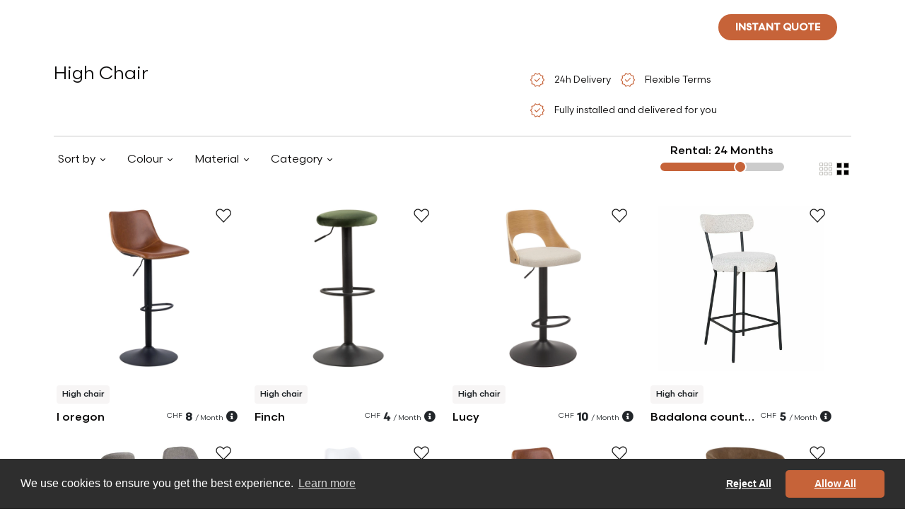

--- FILE ---
content_type: text/html; charset=utf-8
request_url: https://myotakuwebsite.herokuapp.com/en/st-gallen/long-term-furniture-rental/living-room/high-chair-furniture-on-rent/30
body_size: 29316
content:
<!DOCTYPE html>
<html>
<head>
    <!-- Google Tag Manager -->
    <!--    https://tagmanager.google.com/#/admin/accounts/6000772622/containers/30886386/install-->
    <!--  myotaku.invoices@gmail.com-->
    <script>(function(w,d,s,l,i){w[l]=w[l]||[];w[l].push({'gtm.start':
            new Date().getTime(),event:'gtm.js'});var f=d.getElementsByTagName(s)[0],
        j=d.createElement(s),dl=l!='dataLayer'?'&l='+l:'';j.async=true;j.src=
        'https://www.googletagmanager.com/gtm.js?id='+i+dl;f.parentNode.insertBefore(j,f);
    })(window,document,'script','dataLayer','GTM-W2NLVRR');</script>
    <!-- End Google Tag Manager -->
  <meta http-equiv="Content-Type" content="text/html; charset=utf-8" />
  <meta name="viewport" content="width=device-width, initial-scale=1">


          <link rel="alternate" href="https://myotaku.de/en/st-gallen/long-term-furniture-rental/salons/tabouret-de-bar-furniture-on-rent/30?container_id=catalogueproducts&amp;order_by=asc&amp;page=3&amp;product_color_id=&amp;product_material_id=&amp;room_id=&amp;selected_rental_term=24&amp;sort_by=trendiest&amp;view_type=grid" hreflang="en-ch">
          <link rel="alternate" href="https://myotaku.de/fr/saint-gall/location-de-meubles-longue-duree/salons/tabouret-de-bar-meubles-a-louer/30?container_id=catalogueproducts&amp;order_by=asc&amp;page=3&amp;product_color_id=&amp;product_material_id=&amp;room_id=&amp;selected_rental_term=24&amp;sort_by=trendiest&amp;view_type=grid" hreflang="fr-ch">
          <link rel="alternate" href="https://myotaku.de/de/st-gallen/langzeit-moebel-verleih/salons/tabouret-de-bar-moebel-zum-mieten/30?container_id=catalogueproducts&amp;order_by=asc&amp;page=3&amp;product_color_id=&amp;product_material_id=&amp;room_id=&amp;selected_rental_term=24&amp;sort_by=trendiest&amp;view_type=grid" hreflang="de-ch">
          <link rel="alternate" href="https://myotaku.ch/en/st-gallen/long-term-furniture-rental/salons/tabouret-de-bar-furniture-on-rent/30?container_id=catalogueproducts&amp;order_by=asc&amp;page=3&amp;product_color_id=&amp;product_material_id=&amp;room_id=&amp;selected_rental_term=24&amp;sort_by=trendiest&amp;view_type=grid" hreflang="en-ch">
          <link rel="alternate" href="https://myotaku.ch/fr/saint-gall/location-de-meubles-longue-duree/salons/tabouret-de-bar-meubles-a-louer/30?container_id=catalogueproducts&amp;order_by=asc&amp;page=3&amp;product_color_id=&amp;product_material_id=&amp;room_id=&amp;selected_rental_term=24&amp;sort_by=trendiest&amp;view_type=grid" hreflang="fr-ch">
          <link rel="alternate" href="https://myotaku.ch/de/st-gallen/langzeit-moebel-verleih/salons/tabouret-de-bar-moebel-zum-mieten/30?container_id=catalogueproducts&amp;order_by=asc&amp;page=3&amp;product_color_id=&amp;product_material_id=&amp;room_id=&amp;selected_rental_term=24&amp;sort_by=trendiest&amp;view_type=grid" hreflang="de-ch">
          <link rel="alternate" href="https://myotaku.ch/en/st-gallen/long-term-furniture-rental/salons/tabouret-de-bar-furniture-on-rent/30?container_id=catalogueproducts&amp;order_by=asc&amp;page=3&amp;product_color_id=&amp;product_material_id=&amp;room_id=&amp;selected_rental_term=24&amp;sort_by=trendiest&amp;view_type=grid" hreflang="en-ch">
          <link rel="alternate" href="https://myotaku.ch/fr/saint-gall/location-de-meubles-longue-duree/salons/tabouret-de-bar-meubles-a-louer/30?container_id=catalogueproducts&amp;order_by=asc&amp;page=3&amp;product_color_id=&amp;product_material_id=&amp;room_id=&amp;selected_rental_term=24&amp;sort_by=trendiest&amp;view_type=grid" hreflang="fr-ch">
          <link rel="alternate" href="https://myotaku.ch/de/st-gallen/langzeit-moebel-verleih/salons/tabouret-de-bar-moebel-zum-mieten/30?container_id=catalogueproducts&amp;order_by=asc&amp;page=3&amp;product_color_id=&amp;product_material_id=&amp;room_id=&amp;selected_rental_term=24&amp;sort_by=trendiest&amp;view_type=grid" hreflang="de-ch">
    <link rel="canonical" href="https://myotaku.ch/en/st-gallen/long-term-furniture-rental/salons/tabouret-de-bar-furniture-on-rent/30?container_id=catalogueproducts&amp;order_by=asc&amp;page=3&amp;product_color_id=&amp;product_material_id=&amp;room_id=&amp;selected_rental_term=24&amp;sort_by=trendiest&amp;view_type=grid">

  <link rel="preconnect" href="https://www.facebook.com">
  <link rel="preconnect" href="https://connect.facebook.net">


      <title> High Chair</title>
      <meta name="description" content="Rent A Comfortable Bar Stool That Fits Into Your Budget And Your Living Space. Our Bar Stool Will Highlight Beautifuly Your Interior.">
      <meta name="keywords" content="High Chair">

  <meta name="csrf-param" content="authenticity_token" />
<meta name="csrf-token" content="vT9CWCkHEcG6Fgx6c4oR0FO7gv/EHtyFL56zOHHoPA585s8/dQP8UIqKShxBeTwQDL7V4iTRpWLzmC03RmcY7Q==" />
  





  <!--<script> function createFcn(nm){(window.freshsales)[nm]=function(){(window.freshsales).push([nm].concat(Array.prototype.slice.call(arguments,0)))}; } (function(url,appToken,formCapture){window.freshsales=window.freshsales||[];if(window.freshsales.length==0){list='init identify trackPageView trackEvent set'.split(' ');for(var i=0;i<list.length;i++){var nm=list[i];createFcn(nm);}var t=document.createElement('script');t.async=1;t.src='https://d952cmcgwqsjf.cloudfront.net/assets/analytics.js';var ft=document.getElementsByTagName('script')[0];ft.parentNode.insertBefore(t,ft);freshsales.init('https://myotakusa.freshsales.io','d4110ef02cad2a8d9073dc3bd09c5d03a05862d31bccd3afc8bd13095cce7121',true);}})();</script>-->

  <link rel="icon" type="image/png" href="https://d35hoqq5qqufna.cloudfront.net/assets/favicon-32x32-08a74db2e277975ef4fb1032849a4e6b3af1223977b75512e1ea1fb325bc5886.png" sizes="32x32" />
  <link rel="icon" type="image/png" href="https://d35hoqq5qqufna.cloudfront.net/assets/favicon-16x16-08a74db2e277975ef4fb1032849a4e6b3af1223977b75512e1ea1fb325bc5886.png" sizes="16x16" />
  <link rel="apple-touch-icon" type="image/png" href="https://d35hoqq5qqufna.cloudfront.net/assets/favicon-32x32-08a74db2e277975ef4fb1032849a4e6b3af1223977b75512e1ea1fb325bc5886.png">
  <link rel="apple-touch-icon-precomposed" type="image/png" href="https://d35hoqq5qqufna.cloudfront.net/assets/favicon-32x32-08a74db2e277975ef4fb1032849a4e6b3af1223977b75512e1ea1fb325bc5886.png">


  <!-- Facebook Pixel Code -->
  <script>
      !function(f,b,e,v,n,t,s)
      {if(f.fbq)return;n=f.fbq=function(){n.callMethod?
          n.callMethod.apply(n,arguments):n.queue.push(arguments)};
          if(!f._fbq)f._fbq=n;n.push=n;n.loaded=!0;n.version='2.0';
          n.queue=[];t=b.createElement(e);t.async=!0;
          t.src=v;s=b.getElementsByTagName(e)[0];
          s.parentNode.insertBefore(t,s)}(window, document,'script',
          'https://connect.facebook.net/en_US/fbevents.js');
      fbq('init', '267206144576095');
      fbq('track', 'PageView');
  </script>
  <noscript><img height="1" width="1" style="display:none"
                 src="https://www.facebook.com/tr?id=267206144576095&ev=PageView&noscript=1"
  /></noscript>
  <!-- End Facebook Pixel Code -->




  <script src="https://d35hoqq5qqufna.cloudfront.net/assets/metricool-487e8b786d233940068c956a7f85232f4caddcee432f7645d65d0342682670b7.js" data-turbo-track="reload"></script>
  <script type="text/javascript">
      window._mfq = window._mfq || [];
      (function() {
          var mf = document.createElement("script");
          mf.type = "text/javascript"; mf.defer = true;
          mf.src = "//cdn.mouseflow.com/projects/b74f4c11-4150-4647-8f8d-51289b6d46f9.js";
          document.getElementsByTagName("head")[0].appendChild(mf);
      })();



  </script>

    <style type="text/css">

        <!-- V2 fonts are loaded -->
       @font-face {
            font-family: 'Scandia';
            src:url("https://d35hoqq5qqufna.cloudfront.net/assets/v2/Scandia-Bold-2fc4e4a5b47c244e47186d5870ac5ab5e33224ca7e752679b59278ac10179629.eot");
            src: local("Scandia Bold"), local('Scandia-Bold'),
            url("https://d35hoqq5qqufna.cloudfront.net/assets/v2/Scandia-Bold-2fc4e4a5b47c244e47186d5870ac5ab5e33224ca7e752679b59278ac10179629.eot?#iefix") format('embedded-opentype'),
            url("https://d35hoqq5qqufna.cloudfront.net/assets/v2/Scandia-Bold-b6cb3f7d3b69ba9182e0e112f29d6e504d9f5edcbacf0afc974ea4f28a9f92c2.woff2") format('woff2'),
            url("https://d35hoqq5qqufna.cloudfront.net/assets/v2/Scandia-Bold-c0642d543404b626b4a41721ec3df2e745830232f56afc74c07eb4e7d217989f.woff") format('woff'),
            url("https://d35hoqq5qqufna.cloudfront.net/assets/v2/Scandia-Bold-9bc29fbc633fb237820012e41d4f70cc1d94c7e8f37f1db8a753042bfc63c5a0.ttf") format('truetype');
            font-weight: 700;
            font-style: normal;
        }

        @font-face {
            font-family: 'Scandia';
            src:url("https://d35hoqq5qqufna.cloudfront.net/assets/v2/Scandia-Regular-3923a6c56e6dd2b13c666e382b44098aa2ee703f369ba1d5c41c9e03a08eae58.eot");
            src: local("Scandia Regular"), local('Scandia-Regular'),
            url("https://d35hoqq5qqufna.cloudfront.net/assets/v2/Scandia-Regular-3923a6c56e6dd2b13c666e382b44098aa2ee703f369ba1d5c41c9e03a08eae58.eot?#iefix") format('embedded-opentype'),
            url("https://d35hoqq5qqufna.cloudfront.net/assets/v2/Scandia-Regular-d8734a71176e52dbe0e7053840b16160002a30291c317cc020b2391da4e4f331.woff2") format('woff2'),
            url("https://d35hoqq5qqufna.cloudfront.net/assets/v2/Scandia-Regular-de3ee8b3a87ff49c5969c961180ce5bc30cc9410afe191cc86ad9db9d2a24573.woff") format('woff'),
            url("https://d35hoqq5qqufna.cloudfront.net/assets/v2/Scandia-Regular-ce3fbc53aabf3ff64c0315f4a40edbd6c19fc85522e85c4c525a878d3a876cec.ttf") format('truetype');
            font-weight: 400;
            font-style: normal;
        }
        @font-face {
            font-family: 'Scandia';
            src:url("https://d35hoqq5qqufna.cloudfront.net/assets/v2/Scandia-Medium-37a958f5199273f19aade5e6d3193291137c636e29637ea7db0b04237615f21e.eot");
            src: local("Scandia Medium"), local('Scandia-Medium'),
            url("https://d35hoqq5qqufna.cloudfront.net/assets/v2/Scandia-Medium-37a958f5199273f19aade5e6d3193291137c636e29637ea7db0b04237615f21e.eot?#iefix") format('embedded-opentype'),
            url("https://d35hoqq5qqufna.cloudfront.net/assets/v2/Scandia-Medium-095cfd31ce2193d0a752059e5a2bc6341eeb8abb40f10672a458ccf46e638f39.woff2") format('woff2'),
            url("https://d35hoqq5qqufna.cloudfront.net/assets/v2/Scandia-Medium-a1a3460b0580c3ff275a9e83338ffe1e2b5407123f89fd2584cef4616cc769a0.woff") format('woff'),
            url("https://d35hoqq5qqufna.cloudfront.net/assets/v2/Scandia-Medium-aef06668296d2e3cb460622ca3d324ff58ef7fd1bee06048e4d3c676a3b7d957.ttf") format('truetype');
            font-weight: 500;
            font-style: normal;
        }


    </style>
    
<!--    <link rel="stylesheet" href="https://pro.fontawesome.com/releases/v5.13.0/css/all.css" integrity="sha384-IIED/eyOkM6ihtOiQsX2zizxFBphgnv1zbe1bKA+njdFzkr6cDNy16jfIKWu4FNH" crossorigin="anonymous">-->

    <link rel="preconnect" href="https://fonts.googleapis.com">
    <link rel="preconnect" href="https://fonts.gstatic.com" crossorigin>
    <link href="https://fonts.googleapis.com/css2?family=Open+Sans:wght@300;400;500;600;700;800&display=swap" rel="stylesheet">
<!--       <link href="https://cdn.jsdelivr.net/npm/bootstrap@5.3.2/dist/css/bootstrap.min.css" rel="stylesheet" integrity="sha384-T3c6CoIi6uLrA9TneNEoa7RxnatzjcDSCmG1MXxSR1GAsXEV/Dwwykc2MPK8M2HN" crossorigin="anonymous">-->
    <link rel="stylesheet" href="https://pro.fontawesome.com/releases/v5.12.1/css/all.css" integrity="sha384-TxKWSXbsweFt0o2WqfkfJRRNVaPdzXJ/YLqgStggBVRREXkwU7OKz+xXtqOU4u8+" crossorigin="anonymous">

    <link rel="stylesheet" href="https://d35hoqq5qqufna.cloudfront.net/assets/application-04be5e427ce0eb1cd3b0d93e0046ad917e35c33b4a38b22fb811062fc48d43bd.css" media="screen" />

  <script src="https://d35hoqq5qqufna.cloudfront.net/assets/common_in_head-634252f288daae3f2886a0d61fdb85d4e592b5a92c00db3931e812596d0f697e.js" data-turbolinks-track="reload"></script>
</head>

<body class="default-template myotaku-defaults"  >
  <!-- Google Tag Manager (noscript) -->
<!--  https://tagmanager.google.com/#/admin/accounts/6000772622/containers/30886386/install-->
<!--  myotaku.invoices@gmail.com-->
  <noscript><iframe src="https://www.googletagmanager.com/ns.html?id=GTM-W2NLVRR"
                    height="0" width="0" style="display:none;visibility:hidden"></iframe></noscript>
  <!-- End Google Tag Manager (noscript) -->



<!-- Header is Start -->

<header class="navbar navbar-expand-lg position-absolute top-0 start-0 w-100 z-index-3 p-2 mb-0 mb-sm-2 p-md-3 justify-content-center   banner " id="main-header">
  <!-- Logo -->
  <a class='navbar-brand my-auto' href='/en/st-gallen'>
   <svg width='272' height='32' viewBox='0 0 272 32' fill='none' xmlns='http://www.w3.org/2000/svg'>
    <path fill-rule='evenodd' clip-rule='evenodd' d='M10.5846 0C4.73889 0 0 4.73889 0 10.5846V32H21.1692L32 32V21.2512C32 15.4055 27.2611 10.6666 21.4154 10.6666C21.3331 10.6666 21.251 10.6676 21.1692 10.6694V10.5846C21.1692 4.73889 16.4303 0 10.5846 0ZM21.1692 10.6694C15.4372 10.8003 10.8308 15.4878 10.8308 21.2512V32L21.1692 32V10.6694Z' fill='white' />
    <path d='M250.228 4V15.4407C250.228 19.9162 254.081 23.7321 259.076 23.7321C264.071 23.7321 267.925 19.9162 267.925 15.4407V4H271.714V15.4407C271.714 22.2343 265.95 27.5495 259.076 27.5495C252.203 27.5495 246.438 22.2343 246.438 15.4407V4H250.228Z' fill='white' />
    <path d='M54.3608 16.5592C54.3608 12.0838 58.214 8.26785 63.2092 8.26785C68.1336 8.26785 71.9483 11.9765 72.0553 16.3695C72.0543 16.4326 72.0538 16.4959 72.0538 16.5592V26.7593H72.0577V28H75.8471V16.5592C75.8471 16.4959 75.8466 16.4326 75.8456 16.3695C75.9527 11.9765 79.7673 8.26785 84.6918 8.26785C89.6869 8.26785 93.5402 12.0838 93.5402 16.5592V28H97.3297V16.5592C97.3297 9.7657 91.5652 4.45045 84.6918 4.45045C80.2093 4.45045 76.1985 6.71095 73.9505 10.1678C71.7025 6.71095 67.6917 4.45045 63.2092 4.45045C56.3357 4.45045 50.5713 9.7657 50.5713 16.5592V28H54.3608V16.5592Z' fill='white' />
    <path d='M198.054 4.00382C191.181 4.00382 185.416 9.31906 185.416 16.1126V27.5534H189.206L189.21 27.5534V26.2173C189.21 23.7948 190.163 21.964 191.67 20.705C193.213 19.4163 195.446 18.6435 198.058 18.6435V14.8261C194.736 14.8261 191.597 15.8075 189.252 17.7664C189.236 17.7792 189.221 17.7921 189.206 17.805V16.1126C189.206 11.6372 193.059 7.82122 198.054 7.82122C203.049 7.82122 206.903 11.6372 206.903 16.1126V27.5534H210.692V16.1126C210.692 9.31906 204.928 4.00382 198.054 4.00382Z' fill='white' />
    <path d='M172.274 7.82122H181.119V4.00382H159.636V7.82122H168.485V27.5534H172.274V7.82122Z' fill='white' />
    <path d='M221.431 26.2173V27.5534H217.642V4H221.431V17.1266C223.284 15.2963 225.694 14.0364 228.382 13.6288C231.174 13.0015 232.063 12.3902 232.549 11.5313C232.84 11.0167 233.079 10.2475 233.23 8.98735C233.38 7.72923 233.429 6.12122 233.429 4H237.218C237.218 6.14091 237.171 7.94327 236.992 9.44393C236.813 10.9426 236.487 12.2806 235.841 13.4218C235.626 13.8016 235.385 14.1437 235.12 14.4531C239.699 16.3665 242.918 20.9125 242.918 26.2173V27.5534H239.128V26.2173C239.128 21.2934 235.168 17.3036 230.28 17.3036C229.865 17.3036 229.456 17.3324 229.056 17.3881L228.995 17.4016L228.994 17.3971C224.716 18.0242 221.431 21.7334 221.431 26.2173Z' fill='white' />
    <path d='M102.385 4V6.57293C102.385 11.6238 105.303 15.9872 109.534 18.0447C108.915 18.6589 108.409 19.3686 108.007 20.1694C106.851 22.4779 106.706 25.3089 106.706 28H110.421C110.421 25.2854 110.609 23.284 111.325 21.8557C111.882 20.7436 112.856 19.7981 114.955 19.3038C114.976 19.3039 114.998 19.304 115.019 19.304C122 19.304 127.657 13.6051 127.657 6.57293V4H123.867V6.57293C123.867 11.4745 119.943 15.4504 115.085 15.4863L115.082 15.4648C115.04 15.4718 114.997 15.479 114.955 15.4863C110.101 15.4519 106.174 11.4759 106.174 6.57293V4H102.385Z' fill='white' />
    <path fill-rule='evenodd' clip-rule='evenodd' d='M144.425 4.01908C137.968 4.01908 132.735 9.29091 132.735 15.7958C132.735 22.3006 137.968 27.5724 144.425 27.5724C150.883 27.5724 156.116 22.3006 156.116 15.7958C156.116 9.29091 150.879 4.01908 144.425 4.01908ZM144.425 7.83648C148.779 7.83648 152.326 11.4058 152.326 15.7958C152.326 20.1858 148.783 23.755 144.425 23.755C140.067 23.755 136.524 20.1858 136.524 15.7958C136.524 11.4058 140.067 7.83648 144.425 7.83648Z' fill='white' />
</svg>
  </a>

  <!-- Navigation Menu (Centered) -->
  <div class="collapse navbar-collapse justify-content-center navbar-dark navbar-box" id="navbarNav">
    <ul class="navbar-nav mx-auto mb-2 mb-lg-0 gap-3 pe-2"  >
  <li class="nav-item">
    <a class="nav-link " aria-current="page" data-bs-toggle="tooltip" data-bs-placement="bottom" title="Less than 9 months"  href="/en/st-gallen/short-term-furniture-rental">Short term</a>
  </li>
  <li class="nav-item">
    <a class="nav-link" data-bs-toggle="tooltip" data-bs-placement="bottom" title="More than 9 months"  href="/en/st-gallen/long-term-furniture-rental">Long term</a>
  </li>
  <li class="nav-item d-flex align-items-center">
    <a class="nav-link  " href="javascript:void(0)" data-text="services-code" >
      Services
    </a>
    <a href="javascript:void(0)" data-text="services-code"  class="d-toggle px-1 nav-link"></a>
  </li>

  <li class="nav-item d-flex align-items-center">
    <a class="nav-link " data-text="catalog-code" href="/en/st-gallen/long-term-furniture-rental/living-room/armchairs-furniture-on-rent/1">
      Catalogue
</a>    <a href="javascript:void(0)" data-text="catalog-code"  class="d-toggle px-1 nav-link"></a>
  </li>
</ul>


  </div>
  <!-- Search Box -->
  
<div class="search-box position-relative me-md-3">
  <button class="btn" id="search-toggle-box">
    <svg xmlns="http://www.w3.org/2000/svg" width="24" height="24" viewBox="0 0 24 24" fill="none">
      <g>
        <path d="M19.6 21L13.3 14.7C12.8 15.1 12.225 15.4167 11.575 15.65C10.925 15.8833 10.2333 16 9.5 16C7.68333 16 6.14583 15.3708 4.8875 14.1125C3.62917 12.8542 3 11.3167 3 9.5C3 7.68333 3.62917 6.14583 4.8875 4.8875C6.14583 3.62917 7.68333 3 9.5 3C11.3167 3 12.8542 3.62917 14.1125 4.8875C15.3708 6.14583 16 7.68333 16 9.5C16 10.2333 15.8833 10.925 15.65 11.575C15.4167 12.225 15.1 12.8 14.7 13.3L21 19.6L19.6 21ZM9.5 14C10.75 14 11.8125 13.5625 12.6875 12.6875C13.5625 11.8125 14 10.75 14 9.5C14 8.25 13.5625 7.1875 12.6875 6.3125C11.8125 5.4375 10.75 5 9.5 5C8.25 5 7.1875 5.4375 6.3125 6.3125C5.4375 7.1875 5 8.25 5 9.5C5 10.75 5.4375 11.8125 6.3125 12.6875C7.1875 13.5625 8.25 14 9.5 14Z" fill="white"/>
      </g>
    </svg>
  </button>
  <div class="search-form position-absolute" id="search-form-box">
    <form id="search-f" class="w-100" action="/en/st-gallen/long-term-furniture-rental/living-room/armchairs-furniture-on-rent/1" accept-charset="UTF-8" data-remote="true" method="get">
      <input required="required" id="product_search_query" placeholder="Search products here" autocomplete="off" class="form-control border-0 d-inline-block" type="search" name="product_search_query" />
      <button name="search_btn" type="submit" class="btn" id="search-toggle-box"><svg xmlns="http://www.w3.org/2000/svg" width="24" height="24" viewBox="0 0 24 24" fill="none">
          <g>
            <path d="M19.6 21L13.3 14.7C12.8 15.1 12.225 15.4167 11.575 15.65C10.925 15.8833 10.2333 16 9.5 16C7.68333 16 6.14583 15.3708 4.8875 14.1125C3.62917 12.8542 3 11.3167 3 9.5C3 7.68333 3.62917 6.14583 4.8875 4.8875C6.14583 3.62917 7.68333 3 9.5 3C11.3167 3 12.8542 3.62917 14.1125 4.8875C15.3708 6.14583 16 7.68333 16 9.5C16 10.2333 15.8833 10.925 15.65 11.575C15.4167 12.225 15.1 12.8 14.7 13.3L21 19.6L19.6 21ZM9.5 14C10.75 14 11.8125 13.5625 12.6875 12.6875C13.5625 11.8125 14 10.75 14 9.5C14 8.25 13.5625 7.1875 12.6875 6.3125C11.8125 5.4375 10.75 5 9.5 5C8.25 5 7.1875 5.4375 6.3125 6.3125C5.4375 7.1875 5 8.25 5 9.5C5 10.75 5.4375 11.8125 6.3125 12.6875C7.1875 13.5625 8.25 14 9.5 14Z" fill="#0D0C0C"></path>
          </g>
        </svg></button>

      <button type="button" class="btn btn-link d-inline-block" id="search-close-box">
        <svg xmlns="http://www.w3.org/2000/svg" width="14" height="14" viewBox="0 0 14 14" fill="none">
          <path d="M1.4 14L0 12.6L5.6 7L0 1.4L1.4 0L7 5.6L12.6 0L14 1.4L8.4 7L14 12.6L12.6 14L7 8.4L1.4 14Z" fill="#0D0C0C"/>
        </svg>
      </button>
</form>  </div>
</div>
  
<button type="button"
        class="quiz-form-button btn btn-secondary rounded-pill text-uppercase primary-orange text-white fw-bold py-2 px-4 border-0 h-show d-none d-lg-inline other-open-modal me-md-3 fs-14"
        id="header-quiz-trigger"
        data-bs-toggle="modal"
        data-bs-target="#quiz-form1"
        data-quizinitiatorurl="https://www.myotaku.ch/en/lausanne/long-term-furniture-rental/salons/tabouret-de-bar-furniture-on-rent/30?container_id=catalogueproducts&amp;order_by=asc&amp;page=3&amp;product_color_id=&amp;product_material_id=&amp;room_id=&amp;selected_rental_term=24&amp;sort_by=trendiest&amp;view_type=grid"  data-quizinitiator="from_header"
        data-imagelongterm-original="https://myotakurfid.s3.eu-west-3.amazonaws.com/uploads/office/front_static_image/thumb2_webp_56066b53-f480-4ceb-9171-61b67c00476b.webp?X-Amz-Algorithm=AWS4-HMAC-SHA256&amp;X-Amz-Credential=AKIATK43A7P7EPAJITUA%2F20260116%2Feu-west-3%2Fs3%2Faws4_request&amp;X-Amz-Date=20260116T201036Z&amp;X-Amz-Expires=604800&amp;X-Amz-SignedHeaders=host&amp;X-Amz-Signature=cc7a0be6c50e5fb141210ba7e3849f7e9946c3a07d910e782327de567579cd1b"
        data-imagelongterm-webp="https://myotakurfid.s3.eu-west-3.amazonaws.com/uploads/office/front_static_image/thumb1_webp_56066b53-f480-4ceb-9171-61b67c00476b.webp?X-Amz-Algorithm=AWS4-HMAC-SHA256&amp;X-Amz-Credential=AKIATK43A7P7EPAJITUA%2F20260116%2Feu-west-3%2Fs3%2Faws4_request&amp;X-Amz-Date=20260116T201036Z&amp;X-Amz-Expires=604800&amp;X-Amz-SignedHeaders=host&amp;X-Amz-Signature=419737bbd0c6591f3424c967fa51f967bc547a2a901b330616e2e13afe1ee6b7"
        data-imageshortterm-original="https://myotakurfid.s3.eu-west-3.amazonaws.com/uploads/office/front_static_image/thumb2_webp_cbbd5c53-1ed4-4b77-b141-3114eb393e83.webp?X-Amz-Algorithm=AWS4-HMAC-SHA256&amp;X-Amz-Credential=AKIATK43A7P7EPAJITUA%2F20260116%2Feu-west-3%2Fs3%2Faws4_request&amp;X-Amz-Date=20260116T201036Z&amp;X-Amz-Expires=604800&amp;X-Amz-SignedHeaders=host&amp;X-Amz-Signature=372b93d3ba8c81b69cfbe23ab7701f1bd7ba40aef07ac0e52d524ed38dd2a9b7"
        data-imageshortterm-webp="https://myotakurfid.s3.eu-west-3.amazonaws.com/uploads/office/front_static_image/thumb2_webp_cbbd5c53-1ed4-4b77-b141-3114eb393e83.webp?X-Amz-Algorithm=AWS4-HMAC-SHA256&amp;X-Amz-Credential=AKIATK43A7P7EPAJITUA%2F20260116%2Feu-west-3%2Fs3%2Faws4_request&amp;X-Amz-Date=20260116T201036Z&amp;X-Amz-Expires=604800&amp;X-Amz-SignedHeaders=host&amp;X-Amz-Signature=372b93d3ba8c81b69cfbe23ab7701f1bd7ba40aef07ac0e52d524ed38dd2a9b7"
        data-instructionsshortterm="&lt;span class=&quot;popup-title&quot;&gt;Short term&lt;/span&gt;&lt;br&gt;&lt;span class=&quot;popup-content&quot;&gt;Furniture selection made by us&lt;/span&gt;"
        data-instructionslongterm="&lt;span class=&quot;popup-title&quot;&gt;Long term&lt;/span&gt;&lt;br&gt;&lt;span class=&quot;popup-content&quot;&gt;Choose from our catalogue&lt;/span&gt;"
        data-quizz_opened-url="https://www.myotaku.ch/en/front/front_statistic/quizz_statistic/quizz_opened?city_slugified=st-gallen"
        data-quizz_first_step_data-url="https://www.myotaku.ch/en/front/front_statistic/quizz_statistic/quizz_first_step_data?city_slugified=st-gallen"
        data-quizz_step_update-url="https://www.myotaku.ch/en/front/front_statistic/quizz_statistic/quizz_step_update?city_slugified=st-gallen"
>Instant quote</button>
<select class="form-select bg-transparent border-0 country-dropdown shadow-none text-white   h-show  d-none d-lg-inline js_header_locale" >
        <option selected=selected data-href="/en/st-gallen/long-term-furniture-rental/salons/tabouret-de-bar-furniture-on-rent/30"> EN</option>

        <option  data-href="/fr/saint-gall/location-de-meubles-longue-duree/salons/tabouret-de-bar-meubles-a-louer/30"> FR</option>

        <option  data-href="/de/st-gallen/langzeit-moebel-verleih/salons/tabouret-de-bar-moebel-zum-mieten/30"> DE</option>


</select>
  



  <!-- Navbar Toggler (for mobile) -->
  <button class="navbar-toggler" type="button" data-bs-toggle="collapse" data-bs-target="#navbarNav">
    <svg xmlns="http://www.w3.org/2000/svg" width="30" height="30" viewBox="0 0 30 30"><path stroke="#ffffff" stroke-linecap="round" stroke-miterlimit="10" stroke-width="2" d="M4 7h22M4 15h22M4 23h22"/></svg>
  </button>

</header>
  <link rel="next" href="https://myotakuwebsite.herokuapp.com/en/st-gallen/long-term-furniture-rental/living-room/high-chair-furniture-on-rent/30?page=2"/>
  
<div class="w-100 not-page-banner d-none d-md-block"></div>

<section class="">
  <div class="container mw-90">
    <div class="row mb-2">
      <div  class="col-xl-7 col-md-6 col-12">


        <h1 class="fs-32 fw-normal tc-0D0C0C">   High Chair  </h1>
      </div>
      <div  class="col-xl-5 col-md-6 col-12">
        <ul class="list-group list-group-horizontal d-inline gp-list border-0 text-start  ">
          <li class="list-group-item  border-0 bg-transparent px-0 pe-2">
               <span class="align-middle">
                    <svg xmlns="http://www.w3.org/2000/svg" width="24" height="24" viewBox="0 0 32 32" fill="none">
                        <path d="M11.8003 29.1538L9.42078 25.0897L4.73365 24.1333L5.23618 19.5025L2.22852 16L5.23618 12.518L4.73365 7.90002L9.42078 6.93079L11.8003 2.84619L15.9977 4.74619L20.1951 2.84619L22.6079 6.93079L27.2746 7.90002L26.7592 12.518L29.7669 16L26.7592 19.5025L27.2746 24.1333L22.6079 25.0897L20.1951 29.1538L15.9977 27.2538L11.8003 29.1538ZM12.4823 27.1615L15.9977 25.7L19.5874 27.1615L21.7438 23.8667L25.5797 22.9179L25.2054 18.9897L27.8413 16L25.2054 12.9692L25.5797 9.02819L21.7438 8.13333L19.5464 4.83846L15.9977 6.29999L12.4079 4.83846L10.2515 8.13333L6.41565 9.02819L6.79002 12.9692L4.15412 16L6.79002 18.9897L6.41565 22.959L10.2515 23.8667L12.4823 27.1615ZM14.5772 20.0487L21.6695 13.0103L20.5285 11.977L14.5772 17.8872L11.4874 14.6898L10.3259 15.8308L14.5772 20.0487Z" fill="#C66339"></path>
                    </svg>
                  </span>
            <span class="align-middle fs-14 ms-2 tc-0D0C0C">24h Delivery</span>
          </li>
          <li class="list-group-item  border-0 bg-transparent px-0 pe-2">
               <span class="align-middle">
                    <svg xmlns="http://www.w3.org/2000/svg" width="24" height="24" viewBox="0 0 32 32" fill="none">
                        <path d="M11.8003 29.1538L9.42078 25.0897L4.73365 24.1333L5.23618 19.5025L2.22852 16L5.23618 12.518L4.73365 7.90002L9.42078 6.93079L11.8003 2.84619L15.9977 4.74619L20.1951 2.84619L22.6079 6.93079L27.2746 7.90002L26.7592 12.518L29.7669 16L26.7592 19.5025L27.2746 24.1333L22.6079 25.0897L20.1951 29.1538L15.9977 27.2538L11.8003 29.1538ZM12.4823 27.1615L15.9977 25.7L19.5874 27.1615L21.7438 23.8667L25.5797 22.9179L25.2054 18.9897L27.8413 16L25.2054 12.9692L25.5797 9.02819L21.7438 8.13333L19.5464 4.83846L15.9977 6.29999L12.4079 4.83846L10.2515 8.13333L6.41565 9.02819L6.79002 12.9692L4.15412 16L6.79002 18.9897L6.41565 22.959L10.2515 23.8667L12.4823 27.1615ZM14.5772 20.0487L21.6695 13.0103L20.5285 11.977L14.5772 17.8872L11.4874 14.6898L10.3259 15.8308L14.5772 20.0487Z" fill="#C66339"></path>
                    </svg>
                  </span>
            <span class="align-middle fs-14 ms-2 tc-0D0C0C">Flexible Terms </span>
          </li>
          <li class="list-group-item  border-0 bg-transparent px-0">
               <span class="align-middle">
                    <svg xmlns="http://www.w3.org/2000/svg" width="24" height="24" viewBox="0 0 32 32" fill="none">
                        <path d="M11.8003 29.1538L9.42078 25.0897L4.73365 24.1333L5.23618 19.5025L2.22852 16L5.23618 12.518L4.73365 7.90002L9.42078 6.93079L11.8003 2.84619L15.9977 4.74619L20.1951 2.84619L22.6079 6.93079L27.2746 7.90002L26.7592 12.518L29.7669 16L26.7592 19.5025L27.2746 24.1333L22.6079 25.0897L20.1951 29.1538L15.9977 27.2538L11.8003 29.1538ZM12.4823 27.1615L15.9977 25.7L19.5874 27.1615L21.7438 23.8667L25.5797 22.9179L25.2054 18.9897L27.8413 16L25.2054 12.9692L25.5797 9.02819L21.7438 8.13333L19.5464 4.83846L15.9977 6.29999L12.4079 4.83846L10.2515 8.13333L6.41565 9.02819L6.79002 12.9692L4.15412 16L6.79002 18.9897L6.41565 22.959L10.2515 23.8667L12.4823 27.1615ZM14.5772 20.0487L21.6695 13.0103L20.5285 11.977L14.5772 17.8872L11.4874 14.6898L10.3259 15.8308L14.5772 20.0487Z" fill="#C66339"></path>
                    </svg>
                  </span>
            <span class="align-middle fs-14 ms-2 tc-0D0C0C">Fully installed and delivered for you</span>
          </li>
        </ul>
      </div>
      <div class="col-12">
        <hr class="mb-0" />
      </div>
    </div>
  </div>
</section>

<section class="">
  <div class="container mw-90">
    <div class="row pb-4 gx-3 row pb-4 gx-3 align-items-center  position-relative z-index-2">
      <div  class="col-xxl-9 col-xl-9 col-md-6 col-12 mt-2 mb-2">
        <div class="dropdown w-auto d-inline  arrow-dropdown me-3">
          <button type="button" class="dropdown-toggle border-0 bg-transparent tc-0D0C0C" data-bs-toggle="dropdown" aria-expanded="false" data-bs-auto-close="outside">
            Sort by
          </button>
          <form class="dropdown-menu p-3" style="width:250px;">
            <input type="hidden" value="" class="room_id" id="room_id"/>
            <!--            <div class="form-check mb-1 p-0">-->
            <!--              <input class="form-check-input js_sort_by" type="radio" name="sort_by" id="sort-by-1" checked value="relevancy">-->
            <!--              <label class="form-check-label fs-14 js_product_color" for="sort-by-1">-->
            <!--                Relevancy-->
            <!--              </label>-->
            <!--            </div>-->
            <div class="form-check  mb-1 p-0">
              <input class="form-check-input js_sort_by" type="radio" name="sort_by" checked id="sort-by-2" value="trendiest"   data-order="asc">
              <label class="form-check-label fs-14" for="sort-by-2">
                Trendiest
              </label>
            </div>
            <div class="form-check  mb-1 p-0">
              <input class="form-check-input js_sort_by" type="radio" name="sort_by" id="sort-by-3" value="value"  data-order="asc" >
              <label class="form-check-label fs-14" for="sort-by-3">
                Price: Low to High
              </label>
            </div>
            <div class="form-check  mb-1 p-0">
              <input class="form-check-input" type="radio" name="sort_by" id="sort-by-4" value="value" data-order="desc">
              <label class="form-check-label fs-14" for="sort-by-4">
                Price: High to Low
              </label>
            </div>
            <div class="form-check  mb-1 p-0">
              <input class="form-check-input js_sort_by" type="radio" name="sort_by" id="sort-by-5" value="newest_first" data-order="desc">
              <label class="form-check-label fs-14" for="sort-by-5">
                Newest first
              </label>
            </div>
            <div class="form-check  mb-1 p-0">
              <input class="form-check-input js_sort_by" type="radio" name="sort_by" id="sort-by-6" value="title" data-order="asc">
              <label class="form-check-label fs-14" for="sort-by-6">
                A-Z
              </label>
            </div>
            <div class="form-check  mb-1 p-0">
              <input class="form-check-input js_sort_by" type="radio" name="sort_by" id="sort-by-7" value="title" data-order="desc">
              <label class="form-check-label fs-14" for="sort-by-7">
                Z-A
              </label>
            </div>
          </form>
        </div>

        <div class="dropdown w-auto d-inline  arrow-dropdown me-3">
          <button type="button" class="dropdown-toggle border-0 bg-transparent  tc-0D0C0C" data-bs-toggle="dropdown" aria-expanded="false" data-bs-auto-close="outside">
            Colour
          </button>
          <form class="dropdown-menu p-3 colour-dropdown" style="width:550px;">
            <div class="row row-cols-1 row row-cols-sm-2 row-cols-lg-3 m-0 mh-490 overflow-auto">
              <div class="form-check mb-2 p-0 col">
                <input class="form-check-input"  type="checkbox"  id="js_reset_colors" value="">
                <label class="form-check-label fs-14" for="js_reset_colors"  >
                  Reset Colors
                </label>
              </div>
                <div class="form-check mb-2 p-0 col">
                  <input class="form-check-input js-filter-by-color" type="checkbox"   name="productColors[]" id="color-by-14" value="14">
                  <label class="form-check-label fs-14" for="color-by-14" style="--background-color : #800080">
                    Purple
                  </label>
                </div>
                <div class="form-check mb-2 p-0 col">
                  <input class="form-check-input js-filter-by-color" type="checkbox"   name="productColors[]" id="color-by-15" value="15">
                  <label class="form-check-label fs-14" for="color-by-15" style="--background-color : #FFFFF0">
                    Ivory 
                  </label>
                </div>
                <div class="form-check mb-2 p-0 col">
                  <input class="form-check-input js-filter-by-color" type="checkbox"   name="productColors[]" id="color-by-1" value="1">
                  <label class="form-check-label fs-14" for="color-by-1" style="--background-color : #FFD700">
                    Gold
                  </label>
                </div>
                <div class="form-check mb-2 p-0 col">
                  <input class="form-check-input js-filter-by-color" type="checkbox"   name="productColors[]" id="color-by-7" value="7">
                  <label class="form-check-label fs-14" for="color-by-7" style="--background-color : #FFC0CB">
                    Pink
                  </label>
                </div>
                <div class="form-check mb-2 p-0 col">
                  <input class="form-check-input js-filter-by-color" type="checkbox"   name="productColors[]" id="color-by-2" value="2">
                  <label class="form-check-label fs-14" for="color-by-2" style="--background-color : #C0C0C0">
                    Silver
                  </label>
                </div>
                <div class="form-check mb-2 p-0 col">
                  <input class="form-check-input js-filter-by-color" type="checkbox"   name="productColors[]" id="color-by-8" value="8">
                  <label class="form-check-label fs-14" for="color-by-8" style="--background-color : #FFFFFF">
                    White
                  </label>
                </div>
                <div class="form-check mb-2 p-0 col">
                  <input class="form-check-input js-filter-by-color" type="checkbox"   name="productColors[]" id="color-by-3" value="3">
                  <label class="form-check-label fs-14" for="color-by-3" style="--background-color : #000000">
                    Black
                  </label>
                </div>
                <div class="form-check mb-2 p-0 col">
                  <input class="form-check-input js-filter-by-color" type="checkbox"   name="productColors[]" id="color-by-9" value="9">
                  <label class="form-check-label fs-14" for="color-by-9" style="--background-color : #0000FF">
                    Blue
                  </label>
                </div>
                <div class="form-check mb-2 p-0 col">
                  <input class="form-check-input js-filter-by-color" type="checkbox"   name="productColors[]" id="color-by-10" value="10">
                  <label class="form-check-label fs-14" for="color-by-10" style="--background-color : #964B00">
                    Brown
                  </label>
                </div>
                <div class="form-check mb-2 p-0 col">
                  <input class="form-check-input js-filter-by-color" type="checkbox"   name="productColors[]" id="color-by-11" value="11">
                  <label class="form-check-label fs-14" for="color-by-11" style="--background-color : #008000">
                    Green
                  </label>
                </div>
                <div class="form-check mb-2 p-0 col">
                  <input class="form-check-input js-filter-by-color" type="checkbox"   name="productColors[]" id="color-by-12" value="12">
                  <label class="form-check-label fs-14" for="color-by-12" style="--background-color : #FFA500">
                    Orange
                  </label>
                </div>
                <div class="form-check mb-2 p-0 col">
                  <input class="form-check-input js-filter-by-color" type="checkbox"   name="productColors[]" id="color-by-13" value="13">
                  <label class="form-check-label fs-14" for="color-by-13" style="--background-color : #FFFF00">
                    Yellow
                  </label>
                </div>
                <div class="form-check mb-2 p-0 col">
                  <input class="form-check-input js-filter-by-color" type="checkbox"   name="productColors[]" id="color-by-4" value="4">
                  <label class="form-check-label fs-14" for="color-by-4" style="--background-color : #F5F5DC">
                    Beige
                  </label>
                </div>
                <div class="form-check mb-2 p-0 col">
                  <input class="form-check-input js-filter-by-color" type="checkbox"   name="productColors[]" id="color-by-5" value="5">
                  <label class="form-check-label fs-14" for="color-by-5" style="--background-color : #FF0000">
                    Red
                  </label>
                </div>
                <div class="form-check mb-2 p-0 col">
                  <input class="form-check-input js-filter-by-color" type="checkbox"   name="productColors[]" id="color-by-6" value="6">
                  <label class="form-check-label fs-14" for="color-by-6" style="--background-color : #808080">
                    Grey
                  </label>
                </div>
            </div>
          </form>
        </div>

        <div class="dropdown w-auto d-inline  arrow-dropdown me-3">
          <button type="button" class="dropdown-toggle border-0 bg-transparent tc-0D0C0C" data-bs-toggle="dropdown" aria-expanded="false" data-bs-auto-close="outside">
            Material
          </button>
          <form class="dropdown-menu p-3 colour-dropdown" style="width:550px;">
            <div class="row row-cols-1 row row-cols-sm-2 row-cols-lg-3 m-0 mh-490 overflow-auto">
              <div class="form-check mb-2 p-0 col">
                <input class="form-check-input"  type="checkbox"  id="js_reset_materials" value="">
                <label class="form-check-label fs-14" for="js_reset_materials"  >
                  Reset Materials
                </label>
              </div>
                <div class="form-check mb-2 p-0 col">
                  <input class="form-check-input js-filter-by-material" type="checkbox"   name="productMaterials[]" id="material-by-11"  value="11">
                  <label class="form-check-label fs-14" for="material-by-11">
                    Ceramic
                  </label>
                </div>
                <div class="form-check mb-2 p-0 col">
                  <input class="form-check-input js-filter-by-material" type="checkbox"   name="productMaterials[]" id="material-by-4"  value="4">
                  <label class="form-check-label fs-14" for="material-by-4">
                    Rattan
                  </label>
                </div>
                <div class="form-check mb-2 p-0 col">
                  <input class="form-check-input js-filter-by-material" type="checkbox"   name="productMaterials[]" id="material-by-12"  value="12">
                  <label class="form-check-label fs-14" for="material-by-12">
                    Concrete
                  </label>
                </div>
                <div class="form-check mb-2 p-0 col">
                  <input class="form-check-input js-filter-by-material" type="checkbox"   name="productMaterials[]" id="material-by-1"  value="1">
                  <label class="form-check-label fs-14" for="material-by-1">
                    Marble
                  </label>
                </div>
                <div class="form-check mb-2 p-0 col">
                  <input class="form-check-input js-filter-by-material" type="checkbox"   name="productMaterials[]" id="material-by-7"  value="7">
                  <label class="form-check-label fs-14" for="material-by-7">
                    Fabric
                  </label>
                </div>
                <div class="form-check mb-2 p-0 col">
                  <input class="form-check-input js-filter-by-material" type="checkbox"   name="productMaterials[]" id="material-by-8"  value="8">
                  <label class="form-check-label fs-14" for="material-by-8">
                    Plastic
                  </label>
                </div>
                <div class="form-check mb-2 p-0 col">
                  <input class="form-check-input js-filter-by-material" type="checkbox"   name="productMaterials[]" id="material-by-6"  value="6">
                  <label class="form-check-label fs-14" for="material-by-6">
                    Glass
                  </label>
                </div>
                <div class="form-check mb-2 p-0 col">
                  <input class="form-check-input js-filter-by-material" type="checkbox"   name="productMaterials[]" id="material-by-2"  value="2">
                  <label class="form-check-label fs-14" for="material-by-2">
                    Metal
                  </label>
                </div>
                <div class="form-check mb-2 p-0 col">
                  <input class="form-check-input js-filter-by-material" type="checkbox"   name="productMaterials[]" id="material-by-5"  value="5">
                  <label class="form-check-label fs-14" for="material-by-5">
                    Wood
                  </label>
                </div>
                <div class="form-check mb-2 p-0 col">
                  <input class="form-check-input js-filter-by-material" type="checkbox"   name="productMaterials[]" id="material-by-9"  value="9">
                  <label class="form-check-label fs-14" for="material-by-9">
                    Jute
                  </label>
                </div>
                <div class="form-check mb-2 p-0 col">
                  <input class="form-check-input js-filter-by-material" type="checkbox"   name="productMaterials[]" id="material-by-3"  value="3">
                  <label class="form-check-label fs-14" for="material-by-3">
                    Leather
                  </label>
                </div>
                <div class="form-check mb-2 p-0 col">
                  <input class="form-check-input js-filter-by-material" type="checkbox"   name="productMaterials[]" id="material-by-10"  value="10">
                  <label class="form-check-label fs-14" for="material-by-10">
                    Polystyrene
                  </label>
                </div>
            </div>
          </form>
        </div>

        <div class="dropdown w-auto d-inline  arrow-dropdown me-3">
          <button type="button" class="dropdown-toggle border-0 bg-transparent tc-0D0C0C" data-bs-toggle="dropdown" aria-expanded="false" data-bs-auto-close="outside">
            Category
          </button>
          <form class="dropdown-menu p-3 colour-dropdown" style="width:550px;">
            <div class="row row-cols-1 row row-cols-sm-2 row-cols-lg-3 m-0 mh-490 overflow-auto">
              <div class="form-check mb-2 p-0 col">
                <input class="form-check-input"  type="checkbox"  id="js_reset_categories" value="">
                <label class="form-check-label fs-14" for="js_reset_categories"  >
                  Reset Categories
                </label>
              </div>



                <div class="form-check mb-2 p-0 col">
                  <input class="form-check-input js-filter-by-category" type="radio"    name="productCategory" id="category-by-1"  value="1">
                  <label class="form-check-label fs-14" for="category-by-1">
                    Armchairs
                  </label>
                </div>

                <div class="form-check mb-2 p-0 col">
                  <input class="form-check-input js-filter-by-category" type="radio"    name="productCategory" id="category-by-45"  value="45">
                  <label class="form-check-label fs-14" for="category-by-45">
                    Artificial plant
                  </label>
                </div>

                <div class="form-check mb-2 p-0 col">
                  <input class="form-check-input js-filter-by-category" type="radio"    name="productCategory" id="category-by-2"  value="2">
                  <label class="form-check-label fs-14" for="category-by-2">
                    Beds
                  </label>
                </div>

                <div class="form-check mb-2 p-0 col">
                  <input class="form-check-input js-filter-by-category" type="radio"    name="productCategory" id="category-by-13"  value="13">
                  <label class="form-check-label fs-14" for="category-by-13">
                    Bedside tables
                  </label>
                </div>

                <div class="form-check mb-2 p-0 col">
                  <input class="form-check-input js-filter-by-category" type="radio"    name="productCategory" id="category-by-41"  value="41">
                  <label class="form-check-label fs-14" for="category-by-41">
                    Bookcase &amp; Display cabinet
                  </label>
                </div>

                <div class="form-check mb-2 p-0 col">
                  <input class="form-check-input js-filter-by-category" type="radio"    name="productCategory" id="category-by-44"  value="44">
                  <label class="form-check-label fs-14" for="category-by-44">
                    Carpet
                  </label>
                </div>

                <div class="form-check mb-2 p-0 col">
                  <input class="form-check-input js-filter-by-category" type="radio"    name="productCategory" id="category-by-38"  value="38">
                  <label class="form-check-label fs-14" for="category-by-38">
                    Ceiling light
                  </label>
                </div>

                <div class="form-check mb-2 p-0 col">
                  <input class="form-check-input js-filter-by-category" type="radio"    name="productCategory" id="category-by-4"  value="4">
                  <label class="form-check-label fs-14" for="category-by-4">
                    Chairs
                  </label>
                </div>

                <div class="form-check mb-2 p-0 col">
                  <input class="form-check-input js-filter-by-category" type="radio"    name="productCategory" id="category-by-5"  value="5">
                  <label class="form-check-label fs-14" for="category-by-5">
                    Chest Drawers
                  </label>
                </div>

                <div class="form-check mb-2 p-0 col">
                  <input class="form-check-input js-filter-by-category" type="radio"    name="productCategory" id="category-by-6"  value="6">
                  <label class="form-check-label fs-14" for="category-by-6">
                    Coffee Tables
                  </label>
                </div>

                <div class="form-check mb-2 p-0 col">
                  <input class="form-check-input js-filter-by-category" type="radio"    name="productCategory" id="category-by-23"  value="23">
                  <label class="form-check-label fs-14" for="category-by-23">
                    Console
                  </label>
                </div>

                <div class="form-check mb-2 p-0 col">
                  <input class="form-check-input js-filter-by-category" type="radio"    name="productCategory" id="category-by-48"  value="48">
                  <label class="form-check-label fs-14" for="category-by-48">
                    Cushion and throws
                  </label>
                </div>

                <div class="form-check mb-2 p-0 col">
                  <input class="form-check-input js-filter-by-category" type="radio"    name="productCategory" id="category-by-47"  value="47">
                  <label class="form-check-label fs-14" for="category-by-47">
                    Decorative items
                  </label>
                </div>

                <div class="form-check mb-2 p-0 col">
                  <input class="form-check-input js-filter-by-category" type="radio"    name="productCategory" id="category-by-52"  value="52">
                  <label class="form-check-label fs-14" for="category-by-52">
                    Desk chair
                  </label>
                </div>

                <div class="form-check mb-2 p-0 col">
                  <input class="form-check-input js-filter-by-category" type="radio"    name="productCategory" id="category-by-7"  value="7">
                  <label class="form-check-label fs-14" for="category-by-7">
                    Desks
                  </label>
                </div>

                <div class="form-check mb-2 p-0 col">
                  <input class="form-check-input js-filter-by-category" type="radio"    name="productCategory" id="category-by-8"  value="8">
                  <label class="form-check-label fs-14" for="category-by-8">
                    Dining Tables
                  </label>
                </div>

                <div class="form-check mb-2 p-0 col">
                  <input class="form-check-input js-filter-by-category" type="radio"    name="productCategory" id="category-by-37"  value="37">
                  <label class="form-check-label fs-14" for="category-by-37">
                    Floor lamp
                  </label>
                </div>

                <div class="form-check mb-2 p-0 col">
                  <input class="form-check-input js-filter-by-category" type="radio"    name="productCategory" id="category-by-30"  value="30">
                  <label class="form-check-label fs-14" for="category-by-30">
                    High chair
                  </label>
                </div>

                <div class="form-check mb-2 p-0 col">
                  <input class="form-check-input js-filter-by-category" type="radio"    name="productCategory" id="category-by-34"  value="34">
                  <label class="form-check-label fs-14" for="category-by-34">
                    High table
                  </label>
                </div>

                <div class="form-check mb-2 p-0 col">
                  <input class="form-check-input js-filter-by-category" type="radio"    name="productCategory" id="category-by-19"  value="19">
                  <label class="form-check-label fs-14" for="category-by-19">
                    Kits
                  </label>
                </div>

                <div class="form-check mb-2 p-0 col">
                  <input class="form-check-input js-filter-by-category" type="radio"    name="productCategory" id="category-by-46"  value="46">
                  <label class="form-check-label fs-14" for="category-by-46">
                    Mirror
                  </label>
                </div>

                <div class="form-check mb-2 p-0 col">
                  <input class="form-check-input js-filter-by-category" type="radio"    name="productCategory" id="category-by-53"  value="53">
                  <label class="form-check-label fs-14" for="category-by-53">
                    Office lamp
                  </label>
                </div>

                <div class="form-check mb-2 p-0 col">
                  <input class="form-check-input js-filter-by-category" type="radio"    name="productCategory" id="category-by-20"  value="20">
                  <label class="form-check-label fs-14" for="category-by-20">
                    Others
                  </label>
                </div>

                <div class="form-check mb-2 p-0 col">
                  <input class="form-check-input js-filter-by-category" type="radio"    name="productCategory" id="category-by-28"  value="28">
                  <label class="form-check-label fs-14" for="category-by-28">
                    Outdoor furniture
                  </label>
                </div>

                <div class="form-check mb-2 p-0 col">
                  <input class="form-check-input js-filter-by-category" type="radio"    name="productCategory" id="category-by-31"  value="31">
                  <label class="form-check-label fs-14" for="category-by-31">
                    Pouf/Stool/Bench
                  </label>
                </div>

                <div class="form-check mb-2 p-0 col">
                  <input class="form-check-input js-filter-by-category" type="radio"    name="productCategory" id="category-by-43"  value="43">
                  <label class="form-check-label fs-14" for="category-by-43">
                    Shoe &amp; Coat rack
                  </label>
                </div>

                <div class="form-check mb-2 p-0 col">
                  <input class="form-check-input js-filter-by-category" type="radio"    name="productCategory" id="category-by-42"  value="42">
                  <label class="form-check-label fs-14" for="category-by-42">
                    Sideboard
                  </label>
                </div>

                <div class="form-check mb-2 p-0 col">
                  <input class="form-check-input js-filter-by-category" type="radio"    name="productCategory" id="category-by-33"  value="33">
                  <label class="form-check-label fs-14" for="category-by-33">
                    Side table
                  </label>
                </div>

                <div class="form-check mb-2 p-0 col">
                  <input class="form-check-input js-filter-by-category" type="radio"    name="productCategory" id="category-by-12"  value="12">
                  <label class="form-check-label fs-14" for="category-by-12">
                    Sofa beds
                  </label>
                </div>

                <div class="form-check mb-2 p-0 col">
                  <input class="form-check-input js-filter-by-category" type="radio"    name="productCategory" id="category-by-11"  value="11">
                  <label class="form-check-label fs-14" for="category-by-11">
                    Sofas
                  </label>
                </div>

                <div class="form-check mb-2 p-0 col">
                  <input class="form-check-input js-filter-by-category" type="radio"    name="productCategory" id="category-by-16"  value="16">
                  <label class="form-check-label fs-14" for="category-by-16">
                    TV tables
                  </label>
                </div>

                <div class="form-check mb-2 p-0 col">
                  <input class="form-check-input js-filter-by-category" type="radio"    name="productCategory" id="category-by-39"  value="39">
                  <label class="form-check-label fs-14" for="category-by-39">
                    Table lamp
                  </label>
                </div>

                <div class="form-check mb-2 p-0 col">
                  <input class="form-check-input js-filter-by-category" type="radio"    name="productCategory" id="category-by-55"  value="55">
                  <label class="form-check-label fs-14" for="category-by-55">
                    Wall light
                  </label>
                </div>

                <div class="form-check mb-2 p-0 col">
                  <input class="form-check-input js-filter-by-category" type="radio"    name="productCategory" id="category-by-56"  value="56">
                  <label class="form-check-label fs-14" for="category-by-56">
                    Wall shelf
                  </label>
                </div>

                <div class="form-check mb-2 p-0 col">
                  <input class="form-check-input js-filter-by-category" type="radio"    name="productCategory" id="category-by-21"  value="21">
                  <label class="form-check-label fs-14" for="category-by-21">
                    Wardrobes
                  </label>
                </div>

            </div>
          </form>
        </div>

      </div>
      <div  class="col-xxl-2 col-xl-2 col-md-4 col-9 main-slider-box">
        <div class="tc-0D0C0C fw-normaler text-center js-rental-box d-none"> Rental: <span class="duration-slider"> 24 </span></div>
        <div class="progress-slider text-start  w-100 home-slider-box ">
          <input type="range" min="0" max="36" step="1" id="homeslider" class="slider  save-cookie-and-refresh-page  w-100 js_range_slider"
                 data-show_range_slider_default_progress="true"
                 data-longterm="Long term"
                 data-shortterm="Short term"
                 data-less_than_1_month="&lt;1 Month"
                 data-less-then="Less then"
                 data-month="Month"
                 data-months="Months"
                 value="24"  >
        </div>
      </div>
      <div  class="col-xxl-1 col-xl-1 col-md-2 col-3 main-slider-box mt-4 ">
        <span title="Grid layout" class="float-right  active_catalogue_view_port  js_catalogue_view_style" data-view-style="grid">
        <svg width="24" height="24" viewBox="0 0 24 24" fill="none" xmlns="http://www.w3.org/2000/svg"><path stroke="#BDBCB7" stroke-linecap="round" d="M3.5 3.5h7v7h-7v-7ZM3.5 13.5h7v7h-7v-7ZM13.5 3.5h7v7h-7v-7ZM13.5 13.5h7v7h-7v-7Z"></path></svg>
        </span>
        <span title="Simple view layout" class="float-right  js_catalogue_view_style" data-view-style="simple">
         <svg width="24" height="24" xmlns="http://www.w3.org/2000/svg" viewBox="0 0 24 24" fill="none"><path d="M7.64634 16.3537V20.5H3.5L3.5 16.3537H7.64634Z" stroke="#BDBCB7"></path><path d="M7.64634 3.5V7.64634H3.5L3.5 3.5L7.64634 3.5Z" stroke="#BDBCB7"></path><path d="M7.64634 9.85772V14.0041L3.5 14.0041L3.5 9.85772H7.64634Z" stroke="#BDBCB7"></path><path d="M14.1423 16.3537V20.5H9.99594V16.3537H14.1423Z" stroke="#BDBCB7"></path><path d="M14.1423 3.5V7.64634H9.99594V3.5L14.1423 3.5Z" stroke="#BDBCB7"></path><path d="M14.1423 9.85772V14.0041L9.99594 14.0041V9.85772H14.1423Z" stroke="#BDBCB7"></path><path d="M20.5 16.3537V20.5H16.3537V16.3537H20.5Z" stroke="#BDBCB7"></path><path d="M20.5 3.5V7.64634H16.3537V3.5L20.5 3.5Z" stroke="#BDBCB7"></path><path d="M20.5 9.85772V14.0041L16.3537 14.0041V9.85772H20.5Z" stroke="#BDBCB7"></path></svg>
        </span>
      </div>
    </div>
      <div class="row pb-4">
        <!--          Search results for "THE KEYWORD"-->
          
      </div>
    <div class="row g-3">

        <div class="row js_all_images catalogue-prd grid" id="catalogueproducts"> </div>
      <div class="infinite-scrolling text-center py-4 " id="catalogueproducts-trigger" data-populate="catalogueproducts">
        <div class="pagination d-inline-block">
            <a class="b-more text-decoration-none tc-0D0C0C js_pagination_link" data-next-page="https://myotakuwebsite.herokuapp.com/en/st-gallen/long-term-furniture-rental/living-room/high-chair-furniture-on-rent/30?container_id=catalogueproducts&selected_rental_term=24" href="javascript:void(0);"><div class="spinner-grow me-2 align-middle" role="status">  </div><span class="sr-only">Loading...</span> </a>
            <a class="d-none for-seo" href="https://myotakuwebsite.herokuapp.com/en/st-gallen/long-term-furniture-rental/living-room/high-chair-furniture-on-rent/30?container_id=catalogueproducts&selected_rental_term=24">More</a>
        </div>
      </div>
    </div>
    <div id="no_data_found_container" class="text-center mb-2" style="display:none;">No recommmandations</div>
  </div>
</section>
<footer class="pt-80  ">
  <div class="container">
    <div class="row ">
      <div class="col-xl-7 col-lg-7  col-md-12 col-12 order-lg-0 order-1 pe-lg-5 pe-md-0">
        <div class="row pb-2 pb-md-3 ">
          <div class="col-12 d-flex justify-content-between  footer-logo-section">

             <span>
                <a href="/en/st-gallen" >
                  <svg xmlns="http://www.w3.org/2000/svg" width="56" height="57" viewBox="0 0 56 57" fill="none" class="mb-4">
                    <path fill-rule="evenodd" clip-rule="evenodd" d="M18.523 0.815308C8.29305 0.815308 0 9.10836 0 19.3384V56.8153H37.0461L56 56.8152V38.0049C56 27.775 47.7069 19.4819 37.477 19.4819C37.3329 19.4819 37.1893 19.4835 37.0461 19.4868V19.3384C37.0461 9.10836 28.753 0.815308 18.523 0.815308ZM37.0461 19.4868C27.0151 19.7158 18.9539 27.919 18.9539 38.005V56.8152L37.0461 56.8153V19.4868Z" fill="#C66339"/>
                  </svg><br>
                  <svg xmlns="http://www.w3.org/2000/svg" width="273" height="31" viewBox="0 0 273 31" fill="none" class="mb-3">
                    <path d="M246.475 0.815308V14.8233C246.475 20.3029 251.232 24.9752 257.399 24.9752C263.565 24.9752 268.322 20.3029 268.322 14.8233V0.815308H273V14.8233C273 23.1413 265.884 29.6492 257.399 29.6492C248.913 29.6492 241.797 23.1412 241.797 14.8233V0.815308H246.475Z" fill="#0D0C0C"/>
                    <path d="M4.6781 15.6459C4.6781 10.1662 9.43494 5.49398 15.6015 5.49398C21.6807 5.49398 26.3898 10.0348 26.522 15.4136C26.5207 15.4909 26.5201 15.5683 26.5201 15.6459V28.1348H26.5248V29.6539H31.2029V15.6459C31.2029 15.5683 31.2023 15.4909 31.2011 15.4136C31.3332 10.0349 36.0424 5.49398 42.1216 5.49398C48.2881 5.49398 53.045 10.1662 53.045 15.6459V29.6539H57.7231V15.6459C57.7231 7.32793 50.6069 0.819986 42.1216 0.819986C36.588 0.819986 31.6367 3.58773 28.8615 7.82026C26.0864 3.58773 21.1351 0.819986 15.6015 0.819986C7.11618 0.819986 0 7.32793 0 15.6459V29.6539H4.6781V15.6459Z" fill="#0D0C0C"/>
                    <path d="M182.067 0.819986C173.582 0.819986 166.465 7.32793 166.465 15.6459V29.6539H171.144L171.148 29.6539V28.018C171.148 25.052 172.326 22.8104 174.186 21.2688C176.091 19.6909 178.847 18.7448 182.072 18.7448V14.0708C177.97 14.0708 174.095 15.2723 171.2 17.6708C171.181 17.6865 171.162 17.7023 171.144 17.7181V15.6459C171.144 10.1662 175.9 5.49398 182.067 5.49398C188.233 5.49398 192.99 10.1662 192.99 15.6459V29.6539H197.668V15.6459C197.668 7.32793 190.552 0.819986 182.067 0.819986Z" fill="#0D0C0C"/>
                    <path d="M150.242 5.49398H161.161V0.819986H134.64V5.49398H145.564V29.6539H150.242V5.49398Z" fill="#0D0C0C"/>
                    <path d="M210.926 28.018V29.6539H206.248V0.815308H210.926V16.8874C213.213 14.6464 216.189 13.1038 219.506 12.6047C222.954 11.8367 224.051 11.0882 224.651 10.0366C225.011 9.40652 225.305 8.46468 225.491 6.92178C225.677 5.38135 225.737 3.41251 225.737 0.815308H230.415C230.415 3.43662 230.357 5.64341 230.136 7.48082C229.914 9.31576 229.512 10.954 228.715 12.3512C228.45 12.8163 228.152 13.2352 227.825 13.6141C233.477 15.9567 237.451 21.5228 237.451 28.018V29.6539H232.773V28.018C232.773 21.9892 227.884 17.1042 221.85 17.1042C221.337 17.1042 220.833 17.1394 220.339 17.2076L220.263 17.2241L220.262 17.2186C214.981 17.9865 210.926 22.528 210.926 28.018Z" fill="#0D0C0C"/>
                    <path d="M63.9637 0.815308V3.96558C63.9637 10.1498 67.5666 15.4923 72.7888 18.0116C72.0248 18.7636 71.4 19.6325 70.9048 20.613C69.4772 23.4396 69.2978 26.9057 69.2978 30.2007H73.8848C73.8848 26.8769 74.1167 24.4265 75 22.6777C75.6877 21.3161 76.8901 20.1584 79.4815 19.5532C79.5078 19.5533 79.5341 19.5534 79.5605 19.5534C88.1782 19.5534 95.1619 12.5757 95.1619 3.96558V0.815308H90.4838V3.96558C90.4838 9.96705 85.6388 14.8351 79.6424 14.8791L79.6381 14.8527C79.5858 14.8613 79.5338 14.8701 79.482 14.8791C73.4892 14.8369 68.6418 9.96872 68.6418 3.96558V0.815308H63.9637Z" fill="#0D0C0C"/>
                    <path fill-rule="evenodd" clip-rule="evenodd" d="M115.862 0.838672C107.891 0.838672 101.431 7.29346 101.431 15.2579C101.431 23.2224 107.891 29.6772 115.862 29.6772C123.834 29.6772 130.294 23.2224 130.294 15.2579C130.294 7.29346 123.829 0.838672 115.862 0.838672ZM115.862 5.51267C121.238 5.51267 125.616 9.88285 125.616 15.2579C125.616 20.633 121.242 25.0032 115.862 25.0032C110.483 25.0032 106.109 20.633 106.109 15.2579C106.109 9.88285 110.483 5.51267 115.862 5.51267Z" fill="#0D0C0C"/>
                  </svg>
            </a>
                  <p class="fs-16 tc-0D0C0C fw-normaler m-0"> Live in beautiful interiors you'll love</p>
                </span>

            <div class="y-icon position-relative y-footer">
           <a href="/en/st-gallen" >  <a href='/en/st-gallen/manifesto'>
                    <span class='y-bg rounded-circle position-absolute overflow-hidden top-50 start-50 d-block'>
                      <svg xmlns='http://www.w3.org/2000/svg' width='126' height='127' viewBox='0 0 126 127' fill='none' class='l-icon position-absolute top-50 start-50'>
                        <path opacity='0.05' fill-rule='evenodd' clip-rule='evenodd' d='M30.9929 -5.55121C4.59504 -5.55121 -16.8047 15.8485 -16.8047 42.2464V138.953H78.7905L127.7 138.953V90.4144C127.7 64.0165 106.3 42.6168 79.9023 42.6168C79.5307 42.6168 79.1601 42.6211 78.7905 42.6295V42.2464C78.7905 15.8485 57.3908 -5.55121 30.9929 -5.55121ZM78.7905 42.6295C52.9062 43.2203 32.1047 64.3882 32.1047 90.4144V138.953L78.7905 138.953V42.6295Z' fill='#C66339'></path>
                      </svg>
                      <svg xmlns='http://www.w3.org/2000/svg' width='69' height='56' viewBox='0 0 69 56' fill='none' class='y-number position-absolute top-50 start-50'>
                        <path d='M0.998047 0.500183C12.596 0.500183 21.998 9.9022 21.998 21.5002V56.0002H0.998047V0.500183Z' fill='#C66339'></path>
                        <path d='M26.4971 15.6364C26.4971 7.27684 33.2738 0.500054 41.6334 0.500054L65.4971 0.500055L65.4971 15.6364L26.4971 15.6364Z' fill='#C66339'></path>
                        <path fill-rule='evenodd' clip-rule='evenodd' d='M68.4971 35.818C68.4971 46.9642 59.4614 55.9999 48.3152 55.9999H26.4971L26.4971 43.2087H43.3329C47.4146 43.2087 50.7235 39.8998 50.7235 35.8181C50.7235 31.7364 47.4146 28.4276 43.333 28.4276H26.4971L26.4971 15.6362L48.3152 15.6362C59.4614 15.6362 68.4971 24.6719 68.4971 35.818Z' fill='#C66339'></path>
                      </svg>
                      <p class='text fw-bold text-black position-absolute mb-0 fs-19'>Years</p> <p class="h-text fw-bold text-white position-absolute mb-0 fs-14  top-50 start-50 text-center opacity-0">VIEW OUR <br/> MANIFESTO</p>
                    </span>
              <svg xmlns="http://www.w3.org/2000/svg" width="156" height="155" viewBox="0 0 156 155" fill="none" class="l-text position-absolute  ">
                <g>
                  <path d="M149.208 70.6949L155.684 70.2886L155.948 74.4874L154.893 74.5551L154.704 71.5575L152.983 71.6644L153.164 74.58L152.12 74.6442L151.938 71.7286L149.283 71.8961L149.208 70.6949Z" fill="#666363"></path>
                  <path d="M155.81 82.2468L155.756 83.4516L151.832 83.2769C150.214 83.2056 149.198 81.9937 149.269 80.3648C149.34 78.7359 150.456 77.6167 152.078 77.688L156.002 77.8591L155.949 79.0639L151.996 78.8892C150.969 78.8429 150.367 79.4773 150.324 80.4112C150.281 81.345 150.827 82.0294 151.857 82.0722L155.81 82.2468Z" fill="#666363"></path>
                  <path d="M150.427 88.7304L150.587 87.7502L148.748 87.4508L148.941 86.2603L155.346 87.3047L154.886 90.1241C154.665 91.4856 153.492 92.2805 152.23 92.0773C151.225 91.9133 150.473 91.1613 150.313 90.1775L148.057 91.6888L148.313 90.1169L150.427 88.734V88.7304ZM151.371 89.3898C151.243 90.1775 151.721 90.7692 152.423 90.8868C153.129 91.0009 153.76 90.5874 153.888 89.7997L154.127 88.3276L151.61 87.9177L151.371 89.3898Z" fill="#666363"></path>
                  <path d="M153.696 96.0907L153.414 97.0602L147.95 99.3627L152.373 100.646L152.045 101.776L145.818 99.9687L146.1 98.9992L151.553 96.6931L147.141 95.4135L147.469 94.2836L153.696 96.0907Z" fill="#666363"></path>
                  <path d="M150.692 105.369L150.246 106.488L144.219 104.093L144.664 102.973L150.692 105.369Z" fill="#666363"></path>
                  <path d="M145.752 113.667L146.622 111.916L141.753 109.493L142.291 108.416L147.16 110.84L148.03 109.09L148.967 109.557L146.69 114.137L145.752 113.67V113.667Z" fill="#666363"></path>
                  <path d="M142.633 120.784L141.977 121.797L138.676 119.662C137.315 118.781 137.055 117.22 137.942 115.851C138.83 114.483 140.359 114.08 141.72 114.96L145.021 117.095L144.365 118.108L141.043 115.958C140.181 115.399 139.339 115.641 138.83 116.425C138.32 117.213 138.445 118.076 139.311 118.635L142.633 120.784Z" fill="#666363"></path>
                  <path d="M134.714 123.643L135.348 122.88L133.915 121.693L134.685 120.767L139.679 124.905L137.857 127.104C136.977 128.166 135.565 128.259 134.578 127.443C133.794 126.794 133.527 125.764 133.887 124.837L131.178 124.998L132.194 123.771L134.717 123.647L134.714 123.643ZM135.195 124.691C134.685 125.304 134.796 126.056 135.344 126.512C135.893 126.969 136.649 126.929 137.155 126.316L138.107 125.169L136.146 123.543L135.195 124.691Z" fill="#666363"></path>
                  <path d="M133.847 131.581L130.739 134.607L130.001 133.851L132.247 131.666L131.12 130.511L128.935 132.639L128.205 131.887L130.389 129.759L129.192 128.53L126.921 130.74L126.184 129.984L129.317 126.933L133.843 131.581H133.847Z" fill="#666363"></path>
                  <path d="M120.195 137.134L121.007 136.567L119.941 135.042L120.929 134.354L124.639 139.672L122.297 141.304C121.164 142.096 119.778 141.807 119.047 140.759C118.462 139.925 118.48 138.863 119.075 138.061L116.42 137.494L117.728 136.582L120.191 137.134H120.195ZM120.38 138.271C119.728 138.727 119.631 139.483 120.041 140.068C120.451 140.652 121.185 140.816 121.838 140.36L123.06 139.504L121.602 137.416L120.38 138.271Z" fill="#666363"></path>
                  <path d="M117.244 144.551L113.441 146.64L112.931 145.713L115.679 144.206L114.902 142.791L112.229 144.259L111.726 143.339L114.399 141.871L113.576 140.367L110.796 141.892L110.286 140.966L114.121 138.859L117.244 144.548V144.551Z" fill="#666363"></path>
                  <path d="M110.208 148.219L109.274 148.6L104.077 145.749L105.816 150.012L104.726 150.457L102.273 144.455L103.207 144.074L108.401 146.918L106.665 142.662L107.755 142.217L110.208 148.219Z" fill="#666363"></path>
                  <path d="M96.2568 151.919L98.1388 151.395L96.6774 146.155L97.8394 145.831L99.3008 151.07L101.183 150.547L101.464 151.555L96.5384 152.931L96.2568 151.922V151.919Z" fill="#666363"></path>
                  <path d="M86.9678 148.13L88.2367 147.913L88.8569 148.953L91.8188 148.447L92.0576 147.26L93.3265 147.043L91.6869 153.904L90.7923 154.058L86.9678 148.13ZM91.0026 152.585L91.6228 149.488L89.3951 149.869L91.0062 152.585H91.0026Z" fill="#666363"></path>
                  <path d="M84.7053 154.841L83.5041 154.916L83.1726 149.495L80.2214 149.677L80.1572 148.622L84.3097 148.369L84.7053 154.845V154.841Z" fill="#666363"></path>
                  <path d="M104.84 8.42236L108.754 5.45328L109.738 5.83823L107.378 11.8798L105.963 11.3273L107.107 8.40098L103.971 10.6465L103.19 6.86832L102.046 9.79463L100.631 9.24216L102.99 3.20062L103.974 3.58557L104.84 8.42236Z" fill="#0D0C0C"></path>
                  <path d="M113.99 12.6994L112.871 14.7489L111.488 13.9933L112.607 11.9438L112.625 7.22461L114.104 8.03371L113.998 11.0384L116.464 9.324L117.943 10.1331L113.987 12.703L113.99 12.6994Z" fill="#0D0C0C"></path>
                  <path d="M123.854 18.0673C122.778 19.5893 120.817 20.0527 119.085 18.8301C117.353 17.6075 117.139 15.6079 118.215 14.086C119.288 12.564 121.245 12.0935 122.977 13.3196C124.71 14.5458 124.931 16.5489 123.854 18.0709V18.0673ZM122.567 17.1584C123.166 16.3101 123.209 15.1375 122.197 14.421C121.181 13.7046 120.101 14.143 119.502 14.9913C118.907 15.8325 118.85 17.0052 119.866 17.7216C120.882 18.438 121.976 17.996 122.567 17.1549V17.1584Z" fill="#0D0C0C"></path>
                  <path d="M127.958 17.2512L131.858 20.7335L130.945 21.7565L129.584 20.541L126.176 24.3584L125 23.3105L128.407 19.4931L127.046 18.2777L127.958 17.2547V17.2512Z" fill="#0D0C0C"></path>
                  <path d="M132.432 29.4163L130.618 27.4239L129.72 27.8017L128.572 26.5399L135.248 24.2374L136.047 25.1142L133.127 31.5442L131.98 30.2825L132.432 29.4199V29.4163ZM131.884 26.8964L133.074 28.2045L134.289 25.9055L131.88 26.8928L131.884 26.8964Z" fill="#0D0C0C"></path>
                  <path d="M138.394 32.8201L142.162 32.8522L143.199 34.3065L139.318 34.2886L137.988 38.1702L136.919 36.6696L138.22 32.9413L135.593 34.8126L134.677 33.5294L139.956 29.7655L140.872 31.0487L138.391 32.8166L138.394 32.8201Z" fill="#0D0C0C"></path>
                  <path d="M141.609 38.9972L144.981 37.1473L145.74 38.5303L142.351 40.3909C141.52 40.8471 141.402 41.535 141.773 42.2087C142.144 42.8823 142.789 43.1532 143.616 42.697L147.006 40.8364L147.765 42.2194L144.393 44.0693C142.889 44.8926 141.378 44.3366 140.572 42.8681C139.766 41.396 140.109 39.8241 141.609 39.0008V38.9972Z" fill="#0D0C0C"></path>
                  <path d="M7.47168 88.8267L1.04163 89.7106L0.467773 85.5403L1.51569 85.3978L1.92558 88.374L3.6329 88.1387L3.23726 85.2445L4.27448 85.1019L4.67368 87.9962L7.30772 87.6326L7.47168 88.8267Z" fill="#666363"></path>
                  <path d="M0.0356433 77.788L0 76.5833L3.92789 76.4657C5.54966 76.4193 6.64747 77.5528 6.69737 79.1817C6.74371 80.8106 5.71362 82.0118 4.09541 82.0581L0.167523 82.1757L0.13188 80.971L4.08472 80.8534C5.11125 80.8248 5.66728 80.1476 5.63877 79.2138C5.61025 78.2799 5.01857 77.6383 3.98848 77.6668L0.0356433 77.7845V77.788Z" fill="#666363"></path>
                  <path d="M4.92942 70.9301L4.84388 71.9174L6.70089 72.0813L6.59396 73.2825L0.131836 72.7122L0.381339 69.8679C0.502526 68.4921 1.6146 67.6117 2.88706 67.7257C3.9029 67.8148 4.70843 68.5099 4.93655 69.4794L7.07515 67.8077L6.93614 69.3974L4.92942 70.9336V70.9301ZM3.93854 70.3419C4.00983 69.5471 3.48943 68.9911 2.78013 68.9269C2.07083 68.8628 1.47202 69.3225 1.40074 70.1174L1.26886 71.6037L3.80666 71.8283L3.93854 70.3419Z" fill="#666363"></path>
                  <path d="M1.12661 63.8301L1.33691 62.8427L6.61568 60.1445L2.11037 59.1893L2.35274 58.038L8.69725 59.3818L8.48695 60.3691L3.21531 63.0673L7.70993 64.019L7.46755 65.1702L1.12305 63.8265L1.12661 63.8301Z" fill="#666363"></path>
                  <path d="M3.43945 54.356L3.79945 53.2083L9.98713 55.1544L9.62713 56.3022L3.43945 54.356Z" fill="#666363"></path>
                  <path d="M7.75517 45.7161L7.01379 47.5268L12.0466 49.5869L11.5904 50.7026L6.55756 48.646L5.81618 50.4566L4.84668 50.061L6.78211 45.3276L7.75161 45.7232L7.75517 45.7161Z" fill="#666363"></path>
                  <path d="M10.3425 38.3878L10.9199 37.3292L14.3666 39.2147C15.7888 39.9953 16.1631 41.5315 15.3825 42.9608C14.5983 44.3937 13.1049 44.9034 11.6791 44.1263L8.23242 42.2408L8.80984 41.1822L12.2815 43.082C13.1833 43.5774 14.0031 43.2745 14.4522 42.4547C14.9013 41.6349 14.7124 40.7794 13.8106 40.2876L10.3389 38.3878H10.3425Z" fill="#666363"></path>
                  <path d="M18.0321 34.9555L17.4583 35.7646L18.9767 36.8446L18.2781 37.8248L12.9922 34.0644L14.646 31.7369C15.448 30.6106 16.8488 30.4145 17.8896 31.1559C18.7201 31.7476 19.0622 32.7527 18.77 33.7044L21.461 33.3444L20.5379 34.6418L18.0321 34.9519V34.9555ZM17.4761 33.9468C17.9359 33.2981 17.772 32.5531 17.191 32.1396C16.61 31.7262 15.8615 31.8189 15.3981 32.4676L14.532 33.683L16.61 35.1586L17.4761 33.9432V33.9468Z" fill="#666363"></path>
                  <path d="M18.3086 26.9749L21.185 23.7278L21.9763 24.43L19.8983 26.7753L21.1066 27.8446L23.1276 25.5634L23.9117 26.2585L21.8907 28.5396L23.1739 29.6766L25.2769 27.3028L26.0681 28.0014L23.1668 31.277L18.3122 26.9749H18.3086Z" fill="#666363"></path>
                  <path d="M31.5159 20.4344L30.746 21.0617L31.9222 22.5053L30.9883 23.2645L26.8965 18.2352L29.1099 16.4352C30.1792 15.5655 31.5836 15.7473 32.3927 16.7382C33.0343 17.5295 33.0984 18.5881 32.5638 19.4292L35.2513 19.7999L34.0145 20.8051L31.5159 20.4344ZM31.2485 19.3152C31.8652 18.8126 31.9044 18.0534 31.4553 17.4974C31.0062 16.9449 30.2576 16.8344 29.641 17.337L28.4826 18.278L30.0901 20.2562L31.2485 19.3152Z" fill="#666363"></path>
                  <path d="M33.9147 12.8173L37.5539 10.4578L38.1277 11.3453L35.5008 13.049L36.3776 14.4035L38.9368 12.7425L39.5071 13.6229L36.9479 15.2839L37.8818 16.7239L40.5408 14.9987L41.1146 15.8862L37.4434 18.2672L33.9111 12.8245L33.9147 12.8173Z" fill="#666363"></path>
                  <path d="M40.6631 8.64356L41.5684 8.19445L46.9613 10.6574L44.9118 6.53348L45.9668 6.00952L48.8539 11.8158L47.9486 12.2649L42.5593 9.81266L44.6052 13.9259L43.5502 14.4499L40.6631 8.64356Z" fill="#666363"></path>
                  <path d="M54.3021 3.92794L52.4629 4.59091L54.3056 9.70929L53.1722 10.1192L51.3294 5.00081L49.4902 5.66377L49.1338 4.68002L53.9456 2.94775L54.3021 3.93151V3.92794Z" fill="#666363"></path>
                  <path d="M63.8485 7.02172L62.5974 7.33181L61.9023 6.33736L58.9867 7.06092L58.837 8.2621L57.5859 8.5722L58.7158 1.6075L59.5962 1.39008L63.8449 7.02172H63.8485ZM59.4964 2.8764L59.1079 6.00945L61.3035 5.4641L59.4964 2.8764Z" fill="#666363"></path>
                  <path d="M65.6113 0.160395L66.8054 0L67.5361 5.38214L70.4659 4.9865L70.6085 6.03441L66.4846 6.59401L65.6113 0.160395Z" fill="#666363"></path>
                  <path d="M52.2928 146.305L48.4255 149.335L47.4346 148.964L49.7015 142.883L51.1272 143.414L50.0294 146.359L53.1304 144.063L53.9715 147.831L55.0694 144.886L56.4951 145.418L54.2282 151.498L53.2373 151.128L52.2928 146.305Z" fill="#0D0C0C"></path>
                  <path d="M43.0712 142.174L44.1583 140.107L45.5555 140.837L44.4684 142.905L44.5254 147.624L43.032 146.84L43.0926 143.835L40.6546 145.592L39.1611 144.808L43.0783 142.174H43.0712Z" fill="#0D0C0C"></path>
                  <path d="M33.1264 136.977C34.1744 135.437 36.1276 134.938 37.8813 136.136C39.6349 137.33 39.8808 139.326 38.8329 140.866C37.785 142.405 35.8389 142.908 34.0852 141.714C32.3316 140.52 32.0785 138.52 33.1264 136.981V136.977ZM34.4274 137.865C33.8429 138.724 33.8179 139.893 34.8445 140.595C35.871 141.293 36.9438 140.837 37.5284 139.978C38.1058 139.13 38.145 137.954 37.1185 137.255C36.092 136.556 35.0048 137.016 34.4274 137.865Z" fill="#0D0C0C"></path>
                  <path d="M29.0316 137.854L25.0752 134.436L25.9734 133.398L27.3564 134.593L30.6997 130.722L31.8902 131.752L28.5469 135.623L29.9298 136.817L29.0316 137.854Z" fill="#0D0C0C"></path>
                  <path d="M24.3538 125.764L26.2037 127.728L27.0948 127.336L28.2639 128.576L21.6271 130.993L20.8145 130.13L23.6231 123.65L24.7922 124.891L24.3538 125.764ZM24.9491 128.273L23.7372 126.983L22.561 129.3L24.9526 128.27L24.9491 128.273Z" fill="#0D0C0C"></path>
                  <path d="M18.3345 122.456L14.5671 122.484L13.5049 121.044L17.39 121.002L18.6553 117.095L19.7496 118.578L18.5056 122.328L21.1005 120.414L22.0343 121.683L16.8126 125.532L15.8787 124.263L18.331 122.452L18.3345 122.456Z" fill="#0D0C0C"></path>
                  <path d="M15.0232 116.336L11.6834 118.243L10.9029 116.874L14.2605 114.96C15.0802 114.493 15.1872 113.802 14.8094 113.132C14.428 112.465 13.7793 112.205 12.9595 112.672L9.60188 114.586L8.82129 113.217L12.1611 111.31C13.651 110.462 15.1694 110.993 15.9998 112.447C16.8303 113.905 16.5131 115.481 15.0268 116.332L15.0232 116.336Z" fill="#0D0C0C"></path>
                  <circle cx="149.25" cy="56.2499" r="2.25" fill="#CCC8C8"></circle>
                  <circle cx="68.3262" cy="151.498" r="2.25" fill="#CCC8C8"></circle>
                  <circle cx="6.57129" cy="100.279" r="2.25" fill="#CCC8C8"></circle>
                  <circle cx="84.75" cy="3.75012" r="2.25" fill="#CCC8C8"></circle>
                </g>
              </svg>
            </a></a>
            </div>
          </div>
        </div>
        <div class="row  row-cols-md-4 row-cols-2">
          <div class="col mb-2 mb-md-3">
            <h5 class="fw-bolder fs-19 mb-2 mb-md-3">Furniture</h5>
            <ul class="nav flex-column">
              <li class="nav-item mb-1 mb-md-2"><a href="/en/st-gallen/short-term-furniture-rental" class="nav-link p-0 tc-0D0C0C fs-14">Short term</a></li>
              <li class="nav-item mb-1 mb-md-2"><a href="/en/st-gallen/long-term-furniture-rental" class="nav-link p-0 tc-0D0C0C fs-14">Long term</a></li>
              <li class="nav-item mb-1 mb-md-2"><a href="/en/st-gallen/long-term-furniture-rental/living-room/armchairs-furniture-on-rent/1" class="nav-link p-0 tc-0D0C0C fs-14">Catalogue</a></li>
              <li class="nav-item mb-1 mb-md-2"><a href="/en/st-gallen/public-user-package-listing" class="nav-link p-0 tc-0D0C0C fs-14">Packages</a></li>
            </ul>
          </div>
          <div class="col  mb-2 mb-md-3">
            <h5 class="fw-bolder fs-19   mb-2 mb-md-3">Services</h5>
            <ul class="nav flex-column">
              <li class="nav-item mb-1 mb-md-2"><a href="/en/st-gallen/services/furniture-rental-for-homestaging" class="nav-link p-0 tc-0D0C0C fs-14">Homestaging</a></li>
              <li class="nav-item mb-1 mb-md-2"><a href="/en/st-gallen/services/furniture-rental-for-large-projects" class="nav-link p-0 tc-0D0C0C fs-14">Hotels, Relocation & Hospitality</a></li>
              <li class="nav-item mb-1 mb-md-2"><a href="/en/st-gallen/services/furniture-rental-for-corporate-flats" class="nav-link p-0 tc-0D0C0C fs-14">Corporate flats</a></li>
              <li class="nav-item mb-1 mb-md-2"><a href="/en/st-gallen/vip/furniture-rental-for-vip-homes" class="nav-link p-0 tc-0D0C0C fs-14">VIPs</a></li>
<!--              <li class="nav-item mb-1 mb-md-2"><a href="" class="nav-link p-0 tc-0D0C0C fs-14"> </a></li>-->
            </ul>
          </div>
          <div class="col  mb-2 mb-md-3">
            <h5 class="fw-bolder fs-19 mb-2 mb-md-3">Contact</h5>
            <ul class="nav flex-column">
              <li class="nav-item mb-1 mb-md-2"><a href="tel:0800 809 800" class="nav-link p-0 tc-0D0C0C fs-14"><i class="fas fa-mobile-alt"></i> 0800 809 800</a></li>
              <li class="nav-item mb-1 mb-md-2"><a href="tel:+41 78 713 07 92" class="nav-link p-0 tc-0D0C0C fs-14"><i class="fas fa-mobile-alt"></i> +41 78 713 07 92</a></li>
              <li class="nav-item mb-1 mb-md-2"><a href="mailto:info@myotaku.ch" class="nav-link p-0 tc-0D0C0C fs-14"><i class="fa fa-envelope" aria-hidden="true"></i> info@myotaku.ch</a></li>
              <li class="nav-item mb-1 mb-md-2"><a href="mailto:info@myotaku.ch" class="nav-link p-0 tc-0D0C0C fs-14"><i class="fa fa-map-marker" aria-hidden="true"></i> Chemin De La Vauchere 2d, Lausanne</a></li>
            </ul>
          </div>
          <div class="col  mb-2 mb-md-3">
            <h5 class="fw-bolder fs-19  mb-2 mb-md-3">Follow us</h5>
            <ul class="list-unstyled d-flex">
              <li class="me-2"><a class="link-body-emphasis" href="https://www.facebook.com/myotaku.ch/" target="_blank">
                <svg xmlns="http://www.w3.org/2000/svg" width="24" height="25" viewBox="0 0 24 25" fill="none">
                  <g >
                    <path d="M24 12.9164C24 6.28896 18.6274 0.916382 12 0.916382C5.37258 0.916382 0 6.28896 0 12.9164C0 18.9058 4.3882 23.8704 10.125 24.7706V16.3851H7.07812V12.9164H10.125V10.2726C10.125 7.26513 11.9166 5.60388 14.6576 5.60388C15.9701 5.60388 17.3438 5.83826 17.3438 5.83826V8.79138H15.8306C14.34 8.79138 13.875 9.71646 13.875 10.6664V12.9164H17.2031L16.6711 16.3851H13.875V24.7706C19.6118 23.8704 24 18.9058 24 12.9164Z" fill="#0D0C0C"/>
                  </g>
                  <defs>
                    <clipPath id="clip0_2150_1847">
                      <rect width="24" height="24" fill="white" transform="translate(0 0.916382)"/>
                    </clipPath>
                  </defs>
                </svg>
              </a></li>
              <li class="me-2"><a class="link-body-emphasis" href="https://www.linkedin.com/company/myotaku-sa" target="_blank">
                <svg xmlns="http://www.w3.org/2000/svg" width="24" height="25" viewBox="0 0 24 25" fill="none">
                  <g>
                    <path d="M22.2234 0.916382H1.77187C0.792187 0.916382 0 1.68982 0 2.64607V23.182C0 24.1383 0.792187 24.9164 1.77187 24.9164H22.2234C23.2031 24.9164 24 24.1383 24 23.1867V2.64607C24 1.68982 23.2031 0.916382 22.2234 0.916382ZM7.12031 21.3679H3.55781V9.91169H7.12031V21.3679ZM5.33906 8.35076C4.19531 8.35076 3.27188 7.42732 3.27188 6.28826C3.27188 5.14919 4.19531 4.22576 5.33906 4.22576C6.47813 4.22576 7.40156 5.14919 7.40156 6.28826C7.40156 7.42263 6.47813 8.35076 5.33906 8.35076ZM20.4516 21.3679H16.8937V15.7992C16.8937 14.4726 16.8703 12.7617 15.0422 12.7617C13.1906 12.7617 12.9094 14.2101 12.9094 15.7054V21.3679H9.35625V9.91169H12.7687V11.4773H12.8156C13.2891 10.5773 14.4516 9.62576 16.1813 9.62576C19.7859 9.62576 20.4516 11.9976 20.4516 15.082V21.3679Z" fill="#0D0C0C"/>
                  </g>
                  <defs>
                    <clipPath id="clip0_2150_1848">
                      <rect width="24" height="24" fill="white" transform="translate(0 0.916382)"/>
                    </clipPath>
                  </defs>
                </svg>
              </a></li>
              <li class="me-2"><a class="link-body-emphasis" href="https://www.instagram.com/myotakufurniture/" target="_blank">
                <svg xmlns="http://www.w3.org/2000/svg" width="24" height="25" viewBox="0 0 24 25" fill="none">
                  <g>
                    <path d="M12 3.07732C15.2063 3.07732 15.5859 3.09138 16.8469 3.14763C18.0188 3.19919 18.6516 3.39607 19.0734 3.56013C19.6313 3.77576 20.0344 4.03826 20.4516 4.45544C20.8734 4.87732 21.1313 5.27576 21.3469 5.83357C21.5109 6.25544 21.7078 6.89294 21.7594 8.06013C21.8156 9.32576 21.8297 9.70544 21.8297 12.907C21.8297 16.1133 21.8156 16.4929 21.7594 17.7539C21.7078 18.9258 21.5109 19.5586 21.3469 19.9804C21.1313 20.5383 20.8687 20.9414 20.4516 21.3586C20.0297 21.7804 19.6313 22.0383 19.0734 22.2539C18.6516 22.4179 18.0141 22.6148 16.8469 22.6664C15.5813 22.7226 15.2016 22.7367 12 22.7367C8.79375 22.7367 8.41406 22.7226 7.15313 22.6664C5.98125 22.6148 5.34844 22.4179 4.92656 22.2539C4.36875 22.0383 3.96563 21.7758 3.54844 21.3586C3.12656 20.9367 2.86875 20.5383 2.65313 19.9804C2.48906 19.5586 2.29219 18.9211 2.24063 17.7539C2.18438 16.4883 2.17031 16.1086 2.17031 12.907C2.17031 9.70076 2.18438 9.32107 2.24063 8.06013C2.29219 6.88826 2.48906 6.25544 2.65313 5.83357C2.86875 5.27576 3.13125 4.87263 3.54844 4.45544C3.97031 4.03357 4.36875 3.77576 4.92656 3.56013C5.34844 3.39607 5.98594 3.19919 7.15313 3.14763C8.41406 3.09138 8.79375 3.07732 12 3.07732ZM12 0.916382C8.74219 0.916382 8.33438 0.930444 7.05469 0.986694C5.77969 1.04294 4.90313 1.24919 4.14375 1.54451C3.35156 1.85388 2.68125 2.26169 2.01563 2.93201C1.34531 3.59763 0.9375 4.26794 0.628125 5.05544C0.332812 5.81951 0.126563 6.69138 0.0703125 7.96638C0.0140625 9.25076 0 9.65857 0 12.9164C0 16.1742 0.0140625 16.582 0.0703125 17.8617C0.126563 19.1367 0.332812 20.0133 0.628125 20.7726C0.9375 21.5648 1.34531 22.2351 2.01563 22.9008C2.68125 23.5664 3.35156 23.9789 4.13906 24.2836C4.90313 24.5789 5.775 24.7851 7.05 24.8414C8.32969 24.8976 8.7375 24.9117 11.9953 24.9117C15.2531 24.9117 15.6609 24.8976 16.9406 24.8414C18.2156 24.7851 19.0922 24.5789 19.8516 24.2836C20.6391 23.9789 21.3094 23.5664 21.975 22.9008C22.6406 22.2351 23.0531 21.5648 23.3578 20.7773C23.6531 20.0133 23.8594 19.1414 23.9156 17.8664C23.9719 16.5867 23.9859 16.1789 23.9859 12.9211C23.9859 9.66326 23.9719 9.25544 23.9156 7.97576C23.8594 6.70076 23.6531 5.82419 23.3578 5.06482C23.0625 4.26794 22.6547 3.59763 21.9844 2.93201C21.3188 2.26638 20.6484 1.85388 19.8609 1.54919C19.0969 1.25388 18.225 1.04763 16.95 0.991382C15.6656 0.930444 15.2578 0.916382 12 0.916382Z" fill="black"/>
                    <path d="M12 6.75232C8.59688 6.75232 5.83594 9.51326 5.83594 12.9164C5.83594 16.3195 8.59688 19.0804 12 19.0804C15.4031 19.0804 18.1641 16.3195 18.1641 12.9164C18.1641 9.51326 15.4031 6.75232 12 6.75232ZM12 16.9148C9.79219 16.9148 8.00156 15.1242 8.00156 12.9164C8.00156 10.7086 9.79219 8.91794 12 8.91794C14.2078 8.91794 15.9984 10.7086 15.9984 12.9164C15.9984 15.1242 14.2078 16.9148 12 16.9148Z" fill="black"/>
                    <path d="M19.8469 6.50852C19.8469 7.3054 19.2 7.94759 18.4078 7.94759C17.6109 7.94759 16.9688 7.30071 16.9688 6.50852C16.9688 5.71165 17.6156 5.06946 18.4078 5.06946C19.2 5.06946 19.8469 5.71633 19.8469 6.50852Z" fill="black"/>
                  </g>
                  <defs>
                    <clipPath id="clip0_2150_1849">
                      <rect width="24" height="24" fill="white" transform="translate(0 0.916382)"/>
                    </clipPath>
                  </defs>
                </svg>
              </a></li>
            </ul>
            <h5 class="fw-bolder fs-19  mb-2 mb-md-3">Available in</h5>
            <ul class="list-unstyled d-flex">
                <li class="me-2"><a class="link-body-emphasis" href="https://myotaku.ch:443
" target="_blank">
                  <div style="width: 35px; height: auto;"> <svg xmlns="http://www.w3.org/2000/svg" viewBox="0 0 35 24" fill="none" preserveAspectRatio="xMidYMid meet">
  <rect x="0.666992" width="33.6" height="24" rx="3.35842" fill="#F93939" />
  <path fill-rule="evenodd" clip-rule="evenodd" d="M15.0666 9.5998H10.2666V14.3998H15.0666V19.1998H19.8666V14.3998H24.6666V9.5998H19.8666V4.7998L15.0666 4.7998V9.5998Z" fill="white" />
</svg>
</div>
                </a></li>
                <li class="me-2"><a class="link-body-emphasis" href="https://myotaku.de:443
" target="_blank">
                  <div style="width: 35px; height: auto;"> <svg xmlns="http://www.w3.org/2000/svg" viewBox="0 0 34 24" fill="none" preserveAspectRatio="xMidYMid meet">
  <g clip-path="url(#clip0_2878_9815)">
    <rect x="0.266602" width="33.6" height="24" rx="3.35842" fill="#F93939" />
    <path fill-rule="evenodd" clip-rule="evenodd" d="M0.266602 16L33.8666 16V24H0.266602L0.266602 16Z" fill="#FFDA2C" />
    <path fill-rule="evenodd" clip-rule="evenodd" d="M0.266602 0L33.8666 0V8L0.266602 8L0.266602 0Z" fill="#151515" />
  </g>
  <defs>
    <clipPath id="clip0_2878_9815">
      <rect x="0.266602" width="33.6" height="24" rx="3.35842" fill="white" />
    </clipPath>
  </defs>
</svg>
</div>
                </a></li>
                <li class="me-2"><a class="link-body-emphasis" href="https://myotaku.ch:443
" target="_blank">
                  <div style="width: 35px; height: auto;"> <svg xmlns="http://www.w3.org/2000/svg" viewBox="0 0 35 24" fill="none" preserveAspectRatio="xMidYMid meet">
  <rect x="0.666992" width="33.6" height="24" rx="3.35842" fill="#00247D" />
  <g clip-path="url(#clip0)">
    <path d="M0.666992 0L34.267 24H30.467L0.666992 3.6V0Z" fill="white" />
    <path d="M34.267 0L0.666992 24H4.46699L34.267 3.6V0Z" fill="white" />
    <path d="M0.666992 0L34.267 24H31.867L0.666992 2.4V0Z" fill="#CF142B" />
    <path d="M34.267 0L0.666992 24H3.06699L34.267 2.4V0Z" fill="#CF142B" />
    <rect x="15.467" width="4" height="24" fill="white" />
    <rect x="0.666992" y="10" width="33.6" height="4" fill="white" />
    <rect x="16.467" width="2" height="24" fill="#CF142B" />
    <rect x="0.666992" y="11" width="33.6" height="2" fill="#CF142B" />
  </g>
  <defs>
    <clipPath id="clip0">
      <rect x="0.666992" width="33.6" height="24" rx="3.35842" fill="white" />
    </clipPath>
  </defs>
</svg>
</div>
                </a></li>
            </ul>
          </div>
        </div>
      </div>
      <div class="col-xl-5 col-lg-5 col-md-12 col-12 ps-lg-5 mb-5 mb-lg-0">
        <div class="bg-white p-4 rounded-12">
          <h5 class="fw-bolder fs-16 mb-4 tc-0D0C0C">Frequently Asked Questions (FAQ)</h5>
          <div class="accordion accordion-flush" id="accordionFlushExample">
  <div class="accordion-item  ">
    <h2 class="accordion-header" id="flush-headingOne">
      <button class="accordion-button fs-14 fw-normaler px-0 bg-transparent tc-0D0C0C shadow-none" type="button" data-bs-toggle="collapse" data-bs-target="#faq_1" aria-expanded="false" aria-controls="faq_1">
        <svg xmlns="http://www.w3.org/2000/svg" width="20" height="20" viewBox="0 0 20 20" fill="none" class="plus a-icon">
          <g>
            <path d="M9.16699 10.8337H4.16699V9.16699H9.16699V4.16699H10.8337V9.16699H15.8337V10.8337H10.8337V15.8337H9.16699V10.8337Z" fill="#1C1B1F"/>
          </g>
        </svg>
        <svg xmlns="http://www.w3.org/2000/svg" width="20" height="20" viewBox="0 0 20 20" fill="none" class="minus a-icon d-none">
          <g >
            <path d="M4.16699 10.8335V9.16681H15.8337V10.8335H4.16699Z" fill="#1C1B1F"/>
          </g>
        </svg>
        What rental options do you offer?
      </button>
    </h2>
    <div id="faq_1" class="accordion-collapse collapse show" aria-labelledby="flush-headingOne" data-bs-parent="#accordionFlushExample">
      <div class="accordion-body p-0 pb-2 fs-14 tc-666363">
        We offer flexible rental plans to suit your needs - including short-term rentals (ideal for relocations, temporary stays or staging) and long-term rentals (perfect for homes, offices). Whether you need furniture for 1 week or 36 months, we have a plan that fits.
      </div>
    </div>
  </div>
  <div class="accordion-item ">
    <h2 class="accordion-header" id="flush-headingTwo">
      <button class="accordion-button collapsed fs-14 fw-normaler px-0 bg-transparent tc-0D0C0C shadow-none" type="button" data-bs-toggle="collapse" data-bs-target="#faq_2" aria-expanded="false" aria-controls="faq_2">
        <svg xmlns="http://www.w3.org/2000/svg" width="20" height="20" viewBox="0 0 20 20" fill="none" class="plus a-icon">
          <g>
            <path d="M9.16699 10.8337H4.16699V9.16699H9.16699V4.16699H10.8337V9.16699H15.8337V10.8337H10.8337V15.8337H9.16699V10.8337Z" fill="#1C1B1F"/>
          </g>
        </svg>
        <svg xmlns="http://www.w3.org/2000/svg" width="20" height="20" viewBox="0 0 20 20" fill="none" class="minus a-icon d-none">
          <g >
            <path d="M4.16699 10.8335V9.16681H15.8337V10.8335H4.16699Z" fill="#1C1B1F"/>
          </g>
        </svg>
        Do you provide more than just furniture?
      </button>
    </h2>
    <div id="faq_2" class="accordion-collapse collapse" aria-labelledby="flush-headingTwo" data-bs-parent="#accordionFlushExample">
      <div class="accordion-body p-0 pb-2 fs-14 tc-666363">
        Yes — we offer everything you need to fully outfit your space. This includes kitchenware, home appliances, décor, wall art, lighting, bedding, and more. Whether you need a fully functional kitchen, cozy bedroom setup, or stylish finishing touches, we've got every detail covered so you can move in and feel at home instantly.
      </div>
    </div>
  </div>
  <div class="accordion-item ">
    <h2 class="accordion-header" id="flush-headingThree">
      <button class="accordion-button collapsed fs-14 fw-normaler px-0 bg-transparent tc-0D0C0C shadow-none" type="button" data-bs-toggle="collapse" data-bs-target="#faq_3" aria-expanded="false" aria-controls="faq_3">
        <svg xmlns="http://www.w3.org/2000/svg" width="20" height="20" viewBox="0 0 20 20" fill="none" class="plus a-icon">
          <g>
            <path d="M9.16699 10.8337H4.16699V9.16699H9.16699V4.16699H10.8337V9.16699H15.8337V10.8337H10.8337V15.8337H9.16699V10.8337Z" fill="#1C1B1F"/>
          </g>
        </svg>
        <svg xmlns="http://www.w3.org/2000/svg" width="20" height="20" viewBox="0 0 20 20" fill="none" class="minus a-icon d-none">
          <g >
            <path d="M4.16699 10.8335V9.16681H15.8337V10.8335H4.16699Z" fill="#1C1B1F"/>
          </g>
        </svg>
        Can I purchase the furniture instead of renting it?
      </button>
    </h2>
    <div id="faq_3" class="accordion-collapse collapse" aria-labelledby="flush-headingThree" data-bs-parent="#accordionFlushExample">
      <div class="accordion-body p-0 pb-2 fs-14 tc-666363">
        Yes - we offer full-service furniture purchasing in addition to rentals. Our team handles everything from interior design and product sourcing to delivery and professional assembly. Whether you're furnishing a new home, office, or investment property, we’ll create a fully installed, move-in-ready space at a competitive price. It’s turnkey interior design, made effortless.
      </div>
    </div>
  </div>

  <div class="accordion-item ">
    <h2 class="accordion-header" id="flush-headingThree">
      <button class="accordion-button collapsed fs-14 fw-normaler px-0 bg-transparent tc-0D0C0C shadow-none" type="button" data-bs-toggle="collapse" data-bs-target="#faq_4" aria-expanded="false" aria-controls="faq_4">
        <svg xmlns="http://www.w3.org/2000/svg" width="20" height="20" viewBox="0 0 20 20" fill="none" class="plus a-icon">
          <g>
            <path d="M9.16699 10.8337H4.16699V9.16699H9.16699V4.16699H10.8337V9.16699H15.8337V10.8337H10.8337V15.8337H9.16699V10.8337Z" fill="#1C1B1F"/>
          </g>
        </svg>
        <svg xmlns="http://www.w3.org/2000/svg" width="20" height="20" viewBox="0 0 20 20" fill="none" class="minus a-icon d-none">
          <g >
            <path d="M4.16699 10.8335V9.16681H15.8337V10.8335H4.16699Z" fill="#1C1B1F"/>
          </g>
        </svg>
        How do I request a quote for furniture rental?
      </button>
    </h2>
    <div id="faq_4" class="accordion-collapse collapse" aria-labelledby="flush-headingThree" data-bs-parent="#accordionFlushExample">
      <div class="accordion-body p-0 pb-2 fs-14 tc-666363">
        Requesting a quote is quick and easy! Simply use the quote slider on our homepage to select your rental term, then click “Instant Quote.” You’ll be asked a few quick questions to help us tailor the offer — and you’ll get a personalized estimate right away.
      </div>
    </div>
  </div>

  <div class="accordion-item ">
    <h2 class="accordion-header" id="flush-headingThree">
      <button class="accordion-button collapsed fs-14 fw-normaler px-0 bg-transparent tc-0D0C0C shadow-none" type="button" data-bs-toggle="collapse" data-bs-target="#faq_5" aria-expanded="false" aria-controls="faq_5">
        <svg xmlns="http://www.w3.org/2000/svg" width="20" height="20" viewBox="0 0 20 20" fill="none" class="plus a-icon">
          <g>
            <path d="M9.16699 10.8337H4.16699V9.16699H9.16699V4.16699H10.8337V9.16699H15.8337V10.8337H10.8337V15.8337H9.16699V10.8337Z" fill="#1C1B1F"/>
          </g>
        </svg>
        <svg xmlns="http://www.w3.org/2000/svg" width="20" height="20" viewBox="0 0 20 20" fill="none" class="minus a-icon d-none">
          <g >
            <path d="M4.16699 10.8335V9.16681H15.8337V10.8335H4.16699Z" fill="#1C1B1F"/>
          </g>
        </svg>
        Can I customize the furniture selection in my rental package?
      </button>
    </h2>
    <div id="faq_5" class="accordion-collapse collapse" aria-labelledby="flush-headingThree" data-bs-parent="#accordionFlushExample">
      <div class="accordion-body p-0 pb-2 fs-14 tc-666363">
        Absolutely - We believe your space should reflect your style. After your quote request, our design team will work with you to select pieces that match your preferences, layout, and needs. Whether you want minimalist, modern, or cozy comfort — customization is part of the service.
      </div>
    </div>
  </div>
</div>
        </div>
      </div>
    </div>
    <div class="row py-2">
      <div class="col-12">
        <div class="d-flex flex-wrap justify-content-between align-items-center text-center text-md-start">
          <p class="col-md-4 mb-0 text-body-secondary fs-14 tc-666363">© 2026 Myotaku Furniture Rentals. All rights reserved.</p>
          <ul class="nav col-md-4 justify-content-center justify-content-md-end">
            <li class="nav-item"><a href="https://myotakurfid.s3.eu-west-3.amazonaws.com/sitemaps/production/sitemap.xml" target="_blank" class="nav-link px-2 text-body-secondary fs-14 tc-666363"><u>Sitemap</u></a></li>
            <li class="nav-item"><a href="/en/st-gallen/privacypolicy" class="nav-link px-2 text-body-secondary fs-14 tc-666363"><u>Privacy Policy</u></a></li>
          </ul>
        </div>
      </div>
    </div>
  </div>

</footer>
<div id="rentyourfurniture" data-url="https://www.myotaku.ch/en/rentyourfurniture?city_slugified=st-gallen" data-loaded="false">   </div>
<script type="application/ld+json" class='yoast-schema-graph'>
 {  "@context": "https://schema.org",
         "@graph": [{
            "@type": "Organization",
            "@id": "https://www.myotaku.ch/en/st-gallen/#organization",
            "name": "Myotaku Furniture Rentals",
            "url": "https://www.myotaku.ch/en/st-gallen/",
            "sameAs": ["https://www.facebook.com/myotaku.ch/", "https://www.linkedin.com/company/myotaku-sa"],
            "logo": {
                "@type": "ImageObject",
                "@id": "https://www.myotaku.ch/en/st-gallen/#logo",
                "url": "https://d35hoqq5qqufna.cloudfront.net/assets/layout/logo-purple-transparant-47352932b9c4fab632481b7a5383b8fcbbff2b5dc7a8ca8beb19f67eff6ed545.svg",
                "caption": "Myotaku Furniture Rentals"
            },
            "address": {
             "@type": "PostalAddress",
             "streetAddress": "Myotaku SA",
             "addressLocality" : "Chemin de la Vuachère 2D, 1005 Lausanne",
             "addressCountry": "Switzerland",
             "postalCode": 1005
             },
             "telephone": "[ +41 78 713 07 92]",
            "image": {
                "@id": "https://www.myotaku.ch/en/st-gallen/#logo"
            }
        }, {
            "@type": "WebSite",
            "@id": "https://www.myotaku.ch/en/st-gallen/#website",
            "url": "https://www.myotaku.ch/en/st-gallen/",
            "name": "Myotaku Furniture Rentals",
            "publisher": {
                "@id": "https://www.myotaku.ch/en/st-gallen/#organization"
            },
                        "potentialAction": {
                "@type": "SearchAction",
                "target": "https://www.myotaku.ch/en/st-gallen/?s={search_term_string}",
                "query-input": "required name=search_term_string"
            }
            
        }, {
            "@type": "WebPage",
            "@id": "https://www.myotaku.ch/en/st-gallen/long-term-furniture-rental/salons/tabouret-de-bar-furniture-on-rent/30?container_id=catalogueproducts&amp;order_by=asc&amp;page=3&amp;product_color_id=&amp;product_material_id=&amp;room_id=&amp;selected_rental_term=24&amp;sort_by=trendiest&amp;view_type=grid#webpage",
            "url": "https://www.myotaku.ch/en/st-gallen/long-term-furniture-rental/salons/tabouret-de-bar-furniture-on-rent/30?container_id=catalogueproducts&amp;order_by=asc&amp;page=3&amp;product_color_id=&amp;product_material_id=&amp;room_id=&amp;selected_rental_term=24&amp;sort_by=trendiest&amp;view_type=grid",
            "inLanguage": "en-ch",
            "name": "High Chair",
            "isPartOf": {
                "@id": "https://www.myotaku.ch/en/st-gallen/#website"
            },
            "description": "Rent A Comfortable Bar Stool That Fits Into Your Budget And Your Living Space. Our Bar Stool Will Highlight Beautifuly Your Interior."
       }]
    }
</script>





<!-- Modal -->
<div class="modal fade  ajaxModal" id="ajaxModal" tabindex="-1" role="dialog" aria-labelledby="exampleModalLabel"   data-bs-backdrop="static" data-bs-keyboard="false"  aria-labelledby="staticBackdropLabel" aria-hidden="true">
  <div class="modal-dialog modal-xl" role="document">
    <div class="modal-content rounded-4 shadow"  >
      <div class="row text-center">
        <div class="p-5 col">
          <div class="spinner-grow" role="status"> <span class="sr-only">Loading...</span> </div>
        </div>
      </div>
    </div>
  </div>
</div>

<!-- quiz modal -->
<div class="modal quiz fade quiz-form" id="quiz-form1" data-backdrop="" tabindex="-1" role="dialog" aria-labelledby="myModalLabel" aria-hidden="true">
  <!--  <div class="modal-dialog modal-fullscreen">-->
  <div class="modal-dialog  modal-fullscreen">
    <div class="modal-content bg-F2F0F0 " data-loaded="false" >
    </div>
  </div>
</div>





  <script src="https://d35hoqq5qqufna.cloudfront.net/assets/front/application-b7aa51820374cfb3605c87da8c90873695059fb0977790cdb048328613841efb.js" data-turbolinks-track="reload"></script>
    <script src="https://d35hoqq5qqufna.cloudfront.net/assets/front/catalogue-d59d24340877b1387a4eabd81e4fdf9072c0e923ffeb14486712489fc93eefb7.js" data-turbolinks-track="reload"></script>


<script type="text/javascript">
        window.locale = 'en'
</script>

<div class="p-40 bg-f7f5f5 navbarsection js_mega_menu_content  border position-fixed w-100 d-none z-index-3" id="catalog-code">
  <div class="row ">
    <div class="col-12 position-relative">
      <a href="javascript:void(0)" class="position-absolute top-0 end-0 close-submenu">
        <svg xmlns="http://www.w3.org/2000/svg" width="22" height="22" viewBox="0 0 22 22" fill="none">
          <path d="M1.66583 21.513L0.486328 20.3335L9.81966 11.0001L0.486328 1.6668L1.66583 0.487305L10.9992 9.82064L20.3325 0.487305L21.512 1.6668L12.1787 11.0001L21.512 20.3335L20.3325 21.513L10.9992 12.1796L1.66583 21.513Z" fill="#0D0C0C"/>
        </svg>
      </a>
    </div>

    <div class="col-xs-8 col-md-8 col-xs-12 col-12">
      <h3 class="fc-24 tc-0D0C0C fw-normaler pb-2"> Explore more than 10,000 items on our catalog</h3>
      <div class="row space-re pb-sm-3 pb-md-0">
          <div class="col-xl-3 col-lg-4 col-md-6 col-sm-6 col-12">
            <div class="sub-menusection p-2 rounded-3 " data-image="https://myotakurfid.s3.eu-west-3.amazonaws.com/uploads/public/v2/menu_images/dining.jpg">
              <h4 class="fw-normaler fs-16 tc-0D0C0C pb-1">
                <img src="https://myotakurfid.s3.eu-west-3.amazonaws.com/uploads/public/v2/category_icon/chair.svg" height="24" width="24" class="me-2" alt="Chairs">
                <a class="fw-normaler fs-16 tc-0D0C0C pb-1 text-decoration-none js_parent_menu" href="/en/st-gallen/long-term-furniture-rental/dining-room/chairs-furniture-on-rent/4">
                  Chairs
                </a>
              </h4>
                <ul class="list-unstyled ps-0 mb-0">
                    <li>
                      <a class="link-arrow fs-12" href="/en/st-gallen/long-term-furniture-rental/dining-room/chairs-furniture-on-rent/4">Chairs</a>
                    </li>
                    <li>
                      <a class="link-arrow fs-12" href="/en/st-gallen/long-term-furniture-rental/living-room/high-chair-furniture-on-rent/30">High chair</a>
                    </li>
                    <li>
                      <a class="link-arrow fs-12" href="/en/st-gallen/long-term-furniture-rental/living-room/pouf-stool-bench-furniture-on-rent/31">Pouf/Stool/Bench</a>
                    </li>
                    <li>
                      <a class="link-arrow fs-12" href="/en/st-gallen/long-term-furniture-rental/living-room/armchairs-furniture-on-rent/1">Armchairs</a>
                    </li>
                </ul>
            </div>
          </div>
          <div class="col-xl-3 col-lg-4 col-md-6 col-sm-6 col-12">
            <div class="sub-menusection p-2 rounded-3 " data-image="https://myotakurfid.s3.eu-west-3.amazonaws.com/uploads/public/v2/menu_images/2.jpg">
              <h4 class="fw-normaler fs-16 tc-0D0C0C pb-1">
                <img src="https://myotakurfid.s3.eu-west-3.amazonaws.com/uploads/public/v2/category_icon/table.svg" height="24" width="24" class="me-2" alt="Tables">
                <a class="fw-normaler fs-16 tc-0D0C0C pb-1 text-decoration-none js_parent_menu" href="/en/st-gallen/long-term-furniture-rental/dining-room/dining-tables-furniture-on-rent/8">
                  Tables
                </a>
              </h4>
                <ul class="list-unstyled ps-0 mb-0">
                    <li>
                      <a class="link-arrow fs-12" href="/en/st-gallen/long-term-furniture-rental/dining-room/dining-tables-furniture-on-rent/8">Dining Tables</a>
                    </li>
                    <li>
                      <a class="link-arrow fs-12" href="/en/st-gallen/long-term-furniture-rental/living-room/coffee-tables-furniture-on-rent/6">Coffee Tables</a>
                    </li>
                    <li>
                      <a class="link-arrow fs-12" href="/en/st-gallen/long-term-furniture-rental/living-room/side-table-furniture-on-rent/33">Side table</a>
                    </li>
                    <li>
                      <a class="link-arrow fs-12" href="/en/st-gallen/long-term-furniture-rental/living-room/high-table-furniture-on-rent/34">High table</a>
                    </li>
                    <li>
                      <a class="link-arrow fs-12" href="/en/st-gallen/long-term-furniture-rental/bedroom/bedside-tables-furniture-on-rent/13">Bedside tables</a>
                    </li>
                </ul>
            </div>
          </div>
          <div class="col-xl-3 col-lg-4 col-md-6 col-sm-6 col-12">
            <div class="sub-menusection p-2 rounded-3 " data-image="https://myotakurfid.s3.eu-west-3.amazonaws.com/uploads/public/v2/menu_images/8k.jpg">
              <h4 class="fw-normaler fs-16 tc-0D0C0C pb-1">
                <img src="https://myotakurfid.s3.eu-west-3.amazonaws.com/uploads/public/v2/category_icon/sofa.svg" height="24" width="24" class="me-2" alt="Sofas">
                <a class="fw-normaler fs-16 tc-0D0C0C pb-1 text-decoration-none js_parent_menu" href="/en/st-gallen/long-term-furniture-rental/living-room/sofas-furniture-on-rent/11">
                  Sofas
                </a>
              </h4>
                <ul class="list-unstyled ps-0 mb-0">
                    <li>
                      <a class="link-arrow fs-12" href="/en/st-gallen/long-term-furniture-rental/living-room/sofas-furniture-on-rent/11">Sofas</a>
                    </li>
                    <li>
                      <a class="link-arrow fs-12" href="/en/st-gallen/long-term-furniture-rental/living-room/sofa-beds-furniture-on-rent/12">Sofa beds</a>
                    </li>
                </ul>
            </div>
          </div>
          <div class="col-xl-3 col-lg-4 col-md-6 col-sm-6 col-12">
            <div class="sub-menusection p-2 rounded-3 " data-image="https://myotakurfid.s3.eu-west-3.amazonaws.com/uploads/public/v2/menu_images/camera02.jpg">
              <h4 class="fw-normaler fs-16 tc-0D0C0C pb-1">
                <img src="https://myotakurfid.s3.eu-west-3.amazonaws.com/uploads/public/v2/category_icon/light.svg" height="24" width="24" class="me-2" alt="Lighting">
                <a class="fw-normaler fs-16 tc-0D0C0C pb-1 text-decoration-none js_parent_menu" href="/en/st-gallen/long-term-furniture-rental/living-room/floor-lamp-furniture-on-rent/37">
                  Lighting
                </a>
              </h4>
                <ul class="list-unstyled ps-0 mb-0">
                    <li>
                      <a class="link-arrow fs-12" href="/en/st-gallen/long-term-furniture-rental/living-room/floor-lamp-furniture-on-rent/37">Floor lamp</a>
                    </li>
                    <li>
                      <a class="link-arrow fs-12" href="/en/st-gallen/long-term-furniture-rental/living-room/ceiling-light-furniture-on-rent/38">Ceiling light</a>
                    </li>
                    <li>
                      <a class="link-arrow fs-12" href="/en/st-gallen/long-term-furniture-rental/living-room/table-lamp-furniture-on-rent/39">Table lamp</a>
                    </li>
                    <li>
                      <a class="link-arrow fs-12" href="/en/st-gallen/long-term-furniture-rental/living-room/wall-light-furniture-on-rent/55">Wall light</a>
                    </li>
                </ul>
            </div>
          </div>
          <div class="col-xl-3 col-lg-4 col-md-6 col-sm-6 col-12">
            <div class="sub-menusection p-2 rounded-3 " data-image="https://myotakurfid.s3.eu-west-3.amazonaws.com/uploads/public/v2/menu_images/living2.jpg">
              <h4 class="fw-normaler fs-16 tc-0D0C0C pb-1">
                <img src="https://myotakurfid.s3.eu-west-3.amazonaws.com/uploads/public/v2/category_icon/furniture.svg" height="24" width="24" class="me-2" alt="Furniture">
                <a class="fw-normaler fs-16 tc-0D0C0C pb-1 text-decoration-none js_parent_menu" href="/en/st-gallen/long-term-furniture-rental/living-room/console-furniture-on-rent/23">
                  Furniture
                </a>
              </h4>
                <ul class="list-unstyled ps-0 mb-0">
                    <li>
                      <a class="link-arrow fs-12" href="/en/st-gallen/long-term-furniture-rental/living-room/console-furniture-on-rent/23">Console</a>
                    </li>
                    <li>
                      <a class="link-arrow fs-12" href="/en/st-gallen/long-term-furniture-rental/living-room/tv-tables-furniture-on-rent/16">TV tables</a>
                    </li>
                    <li>
                      <a class="link-arrow fs-12" href="/en/st-gallen/long-term-furniture-rental/living-room/bookcase-display-cabinet-furniture-on-rent/41">Bookcase &amp; Display cabinet</a>
                    </li>
                    <li>
                      <a class="link-arrow fs-12" href="/en/st-gallen/long-term-furniture-rental/living-room/sideboard-furniture-on-rent/42">Sideboard</a>
                    </li>
                    <li>
                      <a class="link-arrow fs-12" href="/en/st-gallen/long-term-furniture-rental/bedroom/chest-drawers-furniture-on-rent/5">Chest Drawers</a>
                    </li>
                    <li>
                      <a class="link-arrow fs-12" href="/en/st-gallen/long-term-furniture-rental/bedroom/wardrobes-furniture-on-rent/21">Wardrobes</a>
                    </li>
                    <li>
                      <a class="link-arrow fs-12" href="/en/st-gallen/long-term-furniture-rental/living-room/shoe-coat-rack-furniture-on-rent/43">Shoe &amp; Coat rack</a>
                    </li>
                    <li>
                      <a class="link-arrow fs-12" href="/en/st-gallen/long-term-furniture-rental/living-room/wall-shelf-furniture-on-rent/56">Wall shelf</a>
                    </li>
                </ul>
            </div>
          </div>
          <div class="col-xl-3 col-lg-4 col-md-6 col-sm-6 col-12">
            <div class="sub-menusection p-2 rounded-3 " data-image="https://myotakurfid.s3.eu-west-3.amazonaws.com/uploads/public/v2/menu_images/guestroom_camera.jpg">
              <h4 class="fw-normaler fs-16 tc-0D0C0C pb-1">
                <img src="https://myotakurfid.s3.eu-west-3.amazonaws.com/uploads/public/v2/category_icon/bed.svg" height="24" width="24" class="me-2" alt="Beds">
                <a class="fw-normaler fs-16 tc-0D0C0C pb-1 text-decoration-none js_parent_menu" href="/en/st-gallen/long-term-furniture-rental/bedroom/beds-furniture-on-rent/2">
                  Beds
                </a>
              </h4>
                <ul class="list-unstyled ps-0 mb-0">
                    <li>
                      <a class="link-arrow fs-12" href="/en/st-gallen/long-term-furniture-rental/bedroom/beds-furniture-on-rent/2">Beds</a>
                    </li>
                </ul>
            </div>
          </div>
          <div class="col-xl-3 col-lg-4 col-md-6 col-sm-6 col-12">
            <div class="sub-menusection p-2 rounded-3 " data-image="https://myotakurfid.s3.eu-west-3.amazonaws.com/uploads/public/v2/menu_images/Gym.jpg">
              <h4 class="fw-normaler fs-16 tc-0D0C0C pb-1">
                <img src="https://myotakurfid.s3.eu-west-3.amazonaws.com/uploads/public/v2/category_icon/decoration.svg" height="24" width="24" class="me-2" alt="Decoration">
                <a class="fw-normaler fs-16 tc-0D0C0C pb-1 text-decoration-none js_parent_menu" href="/en/st-gallen/long-term-furniture-rental/living-room/carpet-furniture-on-rent/44">
                  Decoration
                </a>
              </h4>
                <ul class="list-unstyled ps-0 mb-0">
                    <li>
                      <a class="link-arrow fs-12" href="/en/st-gallen/long-term-furniture-rental/living-room/carpet-furniture-on-rent/44">Carpet</a>
                    </li>
                    <li>
                      <a class="link-arrow fs-12" href="/en/st-gallen/long-term-furniture-rental/living-room/artificial-plant-furniture-on-rent/45">Artificial plant</a>
                    </li>
                    <li>
                      <a class="link-arrow fs-12" href="/en/st-gallen/long-term-furniture-rental/living-room/mirror-furniture-on-rent/46">Mirror</a>
                    </li>
                    <li>
                      <a class="link-arrow fs-12" href="/en/st-gallen/long-term-furniture-rental/living-room/decorative-items-furniture-on-rent/47">Decorative items</a>
                    </li>
                    <li>
                      <a class="link-arrow fs-12" href="/en/st-gallen/long-term-furniture-rental/living-room/cushion-and-throws-furniture-on-rent/48">Cushion and throws</a>
                    </li>
                    <li>
                      <a class="link-arrow fs-12" href="/en/st-gallen/long-term-furniture-rental/living-room/others-furniture-on-rent/20">Others</a>
                    </li>
                </ul>
            </div>
          </div>
          <div class="col-xl-3 col-lg-4 col-md-6 col-sm-6 col-12">
            <div class="sub-menusection p-2 rounded-3 " data-image="https://myotakurfid.s3.eu-west-3.amazonaws.com/uploads/public/v2/menu_images/style1_camera02_1.jpg">
              <h4 class="fw-normaler fs-16 tc-0D0C0C pb-1">
                <img src="https://myotakurfid.s3.eu-west-3.amazonaws.com/uploads/public/v2/category_icon/garden.svg" height="24" width="24" class="me-2" alt="Garden">
                <a class="fw-normaler fs-16 tc-0D0C0C pb-1 text-decoration-none js_parent_menu" href="/en/st-gallen/long-term-furniture-rental/living-room/outdoor-furniture-furniture-on-rent/28">
                  Garden
                </a>
              </h4>
                <ul class="list-unstyled ps-0 mb-0">
                    <li>
                      <a class="link-arrow fs-12" href="/en/st-gallen/long-term-furniture-rental/living-room/outdoor-furniture-furniture-on-rent/28">Outdoor furniture</a>
                    </li>
                </ul>
            </div>
          </div>
          <div class="col-xl-3 col-lg-4 col-md-6 col-sm-6 col-12">
            <div class="sub-menusection p-2 rounded-3 " data-image="https://myotakurfid.s3.eu-west-3.amazonaws.com/uploads/public/v2/menu_images/office_camera.jpg">
              <h4 class="fw-normaler fs-16 tc-0D0C0C pb-1">
                <img src="https://myotakurfid.s3.eu-west-3.amazonaws.com/uploads/public/v2/category_icon/office.svg" height="24" width="24" class="me-2" alt="Office">
                <a class="fw-normaler fs-16 tc-0D0C0C pb-1 text-decoration-none js_parent_menu" href="/en/st-gallen/long-term-furniture-rental/office/desks-furniture-on-rent/7">
                  Office
                </a>
              </h4>
                <ul class="list-unstyled ps-0 mb-0">
                    <li>
                      <a class="link-arrow fs-12" href="/en/st-gallen/long-term-furniture-rental/office/desks-furniture-on-rent/7">Desks</a>
                    </li>
                    <li>
                      <a class="link-arrow fs-12" href="/en/st-gallen/long-term-furniture-rental/living-room/desk-chair-furniture-on-rent/52">Desk chair</a>
                    </li>
                    <li>
                      <a class="link-arrow fs-12" href="/en/st-gallen/long-term-furniture-rental/living-room/office-lamp-furniture-on-rent/53">Office lamp</a>
                    </li>
                </ul>
            </div>
          </div>
          <div class="col-xl-3 col-lg-4 col-md-6 col-sm-6 col-12">
            <div class="sub-menusection p-2 rounded-3 " data-image="https://myotakurfid.s3.eu-west-3.amazonaws.com/uploads/public/v2/menu_images/Girlsbedroom.jpg">
              <h4 class="fw-normaler fs-16 tc-0D0C0C pb-1">
                <img src="https://myotakurfid.s3.eu-west-3.amazonaws.com/uploads/public/v2/category_icon/kit.svg" height="24" width="24" class="me-2" alt="Kits">
                <a class="fw-normaler fs-16 tc-0D0C0C pb-1 text-decoration-none js_parent_menu" href="/en/st-gallen/long-term-furniture-rental/kitchen/kits-furniture-on-rent/19">
                  Kits
                </a>
              </h4>
                <ul class="list-unstyled ps-0 mb-0">
                    <li>
                      <a class="link-arrow fs-12" href="/en/st-gallen/long-term-furniture-rental/kitchen/kits-furniture-on-rent/19">Kits</a>
                    </li>
                </ul>
            </div>
          </div>
          <div class="col-xl-3 col-lg-4 col-md-6 col-sm-6 col-12">
            <div class="sub-menusection p-2 rounded-3 " data-image="https://myotakurfid.s3.eu-west-3.amazonaws.com/uploads/public/v2/menu_images/Girlsbedroom.jpg">
              <h4 class="fw-normaler fs-16 tc-0D0C0C pb-1">
                <img src="https://myotakurfid.s3.eu-west-3.amazonaws.com/uploads/public/v2/category_icon/shortterm_products.svg" height="24" width="24" class="me-2" alt="Short Term Products">
                <a class="fw-normaler fs-16 tc-0D0C0C pb-1 text-decoration-none js_parent_menu" href="/en/st-gallen/long-term-furniture-rental/living-room/short-term-products-furniture-on-rent/126">
                  Short Term Products
                </a>
              </h4>
            </div>
          </div>
        <div class="col-xl-3 col-lg-4 col-md-6 col-sm-6 col-12">
          <div class="sub-menusection p-2 rounded-3 " data-image=" ">
            <h4 class="fw-normaler fs-16 tc-0D0C0C pb-1">
              <img src="https://myotakurfid.s3.eu-west-3.amazonaws.com/uploads/public/v2/category_icon/package-icon.svg" height="24" width="24" class="me-2" alt=" Packages">
              <a class="fw-normaler fs-16 tc-0D0C0C pb-1 text-decoration-none js_parent_menu" href="/en/st-gallen/public-user-package-listing">
                Packages
              </a>
            </h4>
          </div>
        </div>
      </div>
    </div>
    <div class="col-xs-4 col-md-4 col-xs-12 col-12 subimgeallsection">
      <h3 class="fc-24 tc-0D0C0C fw-normaler pb-2">Shop by Room</h3>
      <div class="row row-cols-1 row-cols-lg-2 align-items-stretch g-4 ">
              <div class="col fusm-box">
            <a  class="text-decoration-none" href="/en/st-gallen/long-term-furniture-rental/living-room/2">
              <div class="card card-cover overflow-hidden text-bg-dark rounded-2 bg-transparent lazybackground "
                   data-webp="https://myotakurfid.s3.eu-west-3.amazonaws.com/uploads/room_type/rtthumb800_webp_4605303c-4477-4b8b-bf41-2fc66301fbfb.webp?X-Amz-Algorithm=AWS4-HMAC-SHA256&amp;X-Amz-Credential=AKIATK43A7P7EPAJITUA%2F20260116%2Feu-west-3%2Fs3%2Faws4_request&amp;X-Amz-Date=20260116T201036Z&amp;X-Amz-Expires=604800&amp;X-Amz-SignedHeaders=host&amp;X-Amz-Signature=2fe39bd8552fbb7d675782f35d4196500536bb216c55df4006d7bd9665f1b64c"
                   data-original="https://myotakurfid.s3.eu-west-3.amazonaws.com/uploads/room_type/rtthumb800_4605303c-4477-4b8b-bf41-2fc66301fbfb.jpg?X-Amz-Algorithm=AWS4-HMAC-SHA256&amp;X-Amz-Credential=AKIATK43A7P7EPAJITUA%2F20260116%2Feu-west-3%2Fs3%2Faws4_request&amp;X-Amz-Date=20260116T201036Z&amp;X-Amz-Expires=604800&amp;X-Amz-SignedHeaders=host&amp;X-Amz-Signature=4893c8b243f932cf83598658e69d10bb70582c9ccf2f00668dd39072e216d04c"
                   style="background-image: url(https://myotakurfid.s3.eu-west-3.amazonaws.com/uploads/room_type/rtthumb800_webp_4605303c-4477-4b8b-bf41-2fc66301fbfb.webp?X-Amz-Algorithm=AWS4-HMAC-SHA256&amp;X-Amz-Credential=AKIATK43A7P7EPAJITUA%2F20260116%2Feu-west-3%2Fs3%2Faws4_request&amp;X-Amz-Date=20260116T201036Z&amp;X-Amz-Expires=604800&amp;X-Amz-SignedHeaders=host&amp;X-Amz-Signature=2fe39bd8552fbb7d675782f35d4196500536bb216c55df4006d7bd9665f1b64c); height:170px;">
                <div class="d-flex flex-column h-100 p-18 dark-in-shadow-bottom z-index-1 align-items-end">
                  <ul class=" d-flex list-unstyled mt-auto w-100 m-0 ">
                    <li class="col-auto me-auto">
                      <!--                    <a  class="text-decoration-none" href="">-->
                      <h3 class="pt-0 mt-0 mb-2 fs-19 display-6 lh-1 fw-bold text-white">Living Room</h3>
                      <!--                    </a>-->
                      <small class="fs-12">From 534 CHF (* 3 months rentals)</small>
                    </li>
                  </ul>
                </div>
              </div>
            </a>
          </div>
              <div class="col fusm-box">
            <a  class="text-decoration-none" href="/en/st-gallen/long-term-furniture-rental/bedroom/1">
              <div class="card card-cover overflow-hidden text-bg-dark rounded-2 bg-transparent lazybackground "
                   data-webp="https://myotakurfid.s3.eu-west-3.amazonaws.com/uploads/room_type/rtthumb800_webp_2e28a5a8-ff0c-4828-8108-ecffd1e05e17.webp?X-Amz-Algorithm=AWS4-HMAC-SHA256&amp;X-Amz-Credential=AKIATK43A7P7EPAJITUA%2F20260116%2Feu-west-3%2Fs3%2Faws4_request&amp;X-Amz-Date=20260116T201036Z&amp;X-Amz-Expires=604800&amp;X-Amz-SignedHeaders=host&amp;X-Amz-Signature=bd188ff3eb6c593dd1168bac2255957bca12fd7068dd16d966001d9fb88f3a1f"
                   data-original="https://myotakurfid.s3.eu-west-3.amazonaws.com/uploads/room_type/rtthumb800_2e28a5a8-ff0c-4828-8108-ecffd1e05e17.jpeg?X-Amz-Algorithm=AWS4-HMAC-SHA256&amp;X-Amz-Credential=AKIATK43A7P7EPAJITUA%2F20260116%2Feu-west-3%2Fs3%2Faws4_request&amp;X-Amz-Date=20260116T201036Z&amp;X-Amz-Expires=604800&amp;X-Amz-SignedHeaders=host&amp;X-Amz-Signature=ea100548db81d61f3ff046c98b82857e6dc98432db99e7871d2602b40810b3ad"
                   style="background-image: url(https://myotakurfid.s3.eu-west-3.amazonaws.com/uploads/room_type/rtthumb800_webp_2e28a5a8-ff0c-4828-8108-ecffd1e05e17.webp?X-Amz-Algorithm=AWS4-HMAC-SHA256&amp;X-Amz-Credential=AKIATK43A7P7EPAJITUA%2F20260116%2Feu-west-3%2Fs3%2Faws4_request&amp;X-Amz-Date=20260116T201036Z&amp;X-Amz-Expires=604800&amp;X-Amz-SignedHeaders=host&amp;X-Amz-Signature=bd188ff3eb6c593dd1168bac2255957bca12fd7068dd16d966001d9fb88f3a1f); height:170px;">
                <div class="d-flex flex-column h-100 p-18 dark-in-shadow-bottom z-index-1 align-items-end">
                  <ul class=" d-flex list-unstyled mt-auto w-100 m-0 ">
                    <li class="col-auto me-auto">
                      <!--                    <a  class="text-decoration-none" href="">-->
                      <h3 class="pt-0 mt-0 mb-2 fs-19 display-6 lh-1 fw-bold text-white">Bedroom</h3>
                      <!--                    </a>-->
                      <small class="fs-12">From 249 CHF (* 3 months rentals)</small>
                    </li>
                  </ul>
                </div>
              </div>
            </a>
          </div>
              <div class="col fusm-box">
            <a  class="text-decoration-none" href="/en/st-gallen/long-term-furniture-rental/dining-room/3">
              <div class="card card-cover overflow-hidden text-bg-dark rounded-2 bg-transparent lazybackground "
                   data-webp="https://myotakurfid.s3.eu-west-3.amazonaws.com/uploads/room_type/rtthumb800_webp_43a8d8a0-0b7a-4edc-8de3-04074c177b7b.webp?X-Amz-Algorithm=AWS4-HMAC-SHA256&amp;X-Amz-Credential=AKIATK43A7P7EPAJITUA%2F20260116%2Feu-west-3%2Fs3%2Faws4_request&amp;X-Amz-Date=20260116T201036Z&amp;X-Amz-Expires=604800&amp;X-Amz-SignedHeaders=host&amp;X-Amz-Signature=57d14798871cdb2edbf7db4ec8e162bbd7fbcb55ea2a7ccf7e67a67a5ed364a0"
                   data-original="https://myotakurfid.s3.eu-west-3.amazonaws.com/uploads/room_type/rtthumb800_43a8d8a0-0b7a-4edc-8de3-04074c177b7b.jpeg?X-Amz-Algorithm=AWS4-HMAC-SHA256&amp;X-Amz-Credential=AKIATK43A7P7EPAJITUA%2F20260116%2Feu-west-3%2Fs3%2Faws4_request&amp;X-Amz-Date=20260116T201036Z&amp;X-Amz-Expires=604800&amp;X-Amz-SignedHeaders=host&amp;X-Amz-Signature=f88106b4caa2336b1ace911c362e17116342c1a36ae1ee66c28fa70dc401bd9f"
                   style="background-image: url(https://myotakurfid.s3.eu-west-3.amazonaws.com/uploads/room_type/rtthumb800_webp_43a8d8a0-0b7a-4edc-8de3-04074c177b7b.webp?X-Amz-Algorithm=AWS4-HMAC-SHA256&amp;X-Amz-Credential=AKIATK43A7P7EPAJITUA%2F20260116%2Feu-west-3%2Fs3%2Faws4_request&amp;X-Amz-Date=20260116T201036Z&amp;X-Amz-Expires=604800&amp;X-Amz-SignedHeaders=host&amp;X-Amz-Signature=57d14798871cdb2edbf7db4ec8e162bbd7fbcb55ea2a7ccf7e67a67a5ed364a0); height:170px;">
                <div class="d-flex flex-column h-100 p-18 dark-in-shadow-bottom z-index-1 align-items-end">
                  <ul class=" d-flex list-unstyled mt-auto w-100 m-0 ">
                    <li class="col-auto me-auto">
                      <!--                    <a  class="text-decoration-none" href="">-->
                      <h3 class="pt-0 mt-0 mb-2 fs-19 display-6 lh-1 fw-bold text-white">Dining Room</h3>
                      <!--                    </a>-->
                      <small class="fs-12">From 87 CHF (* 3 months rentals)</small>
                    </li>
                  </ul>
                </div>
              </div>
            </a>
          </div>
      </div>
    </div>
    <div class="col-xs-4 col-md-4 col-xs-12 col-12 subimagesonesection" style="display:none">
      <h3 class="fc-24 tc-0D0C0C fw-normaler pb-2">&nbsp;</h3>
      <div class="row row-cols-1 row-cols-lg-1 align-items-stretch g-4 ">
        <div class="col fusm-box">
          <div class="card card-cover overflow-hidden text-bg-dark rounded-2 bg-transparent imageSubmenuDisplay" style=" height:450px;">  </div>
        </div>
      </div>
    </div>
  </div>
</div>



<div class="p-24 bg-f7f5f5 navbarsection js_mega_menu_content border position-fixed w-100 d-none z-index-3" id="services-code">
  <div class="row">
    <div class="col-12 position-relative">
      <a href="javascript:void(0)" class="position-absolute top-0 end-0 close-submenu">
        <svg xmlns="http://www.w3.org/2000/svg" width="22" height="22" viewBox="0 0 22 22" fill="none">
          <path d="M1.66583 21.513L0.486328 20.3335L9.81966 11.0001L0.486328 1.6668L1.66583 0.487305L10.9992 9.82064L20.3325 0.487305L21.512 1.6668L12.1787 11.0001L21.512 20.3335L20.3325 21.513L10.9992 12.1796L1.66583 21.513Z" fill="#0D0C0C"/>
        </svg>
      </a>
    </div>
    <div class="col-12">
      <h3 class="fc-24 tc-0D0C0C fw-normaler pb-40">Services</h3>
      <div class="row">
        <div class="col-lg-3 col-md-4 col-sm-6 col-12  ">
          <div class="sm-cart mb-4 md-lg-0">
            <div class="card overflow-hidden border-0">
              <div class="cart-image">
                <a href="/en/st-gallen/services/furniture-rental-for-homestaging" title="Homestaging" class="w-100 h-100" data-static-image-id="342" style="background: url('https://myotakurfid.s3.eu-west-3.amazonaws.com/uploads/office/front_static_image/thumb1_ebe3520d-e025-4375-ae77-a9ad7378170f.jpg?X-Amz-Algorithm=AWS4-HMAC-SHA256&amp;X-Amz-Credential=AKIATK43A7P7EPAJITUA%2F20260116%2Feu-west-3%2Fs3%2Faws4_request&amp;X-Amz-Date=20260116T201036Z&amp;X-Amz-Expires=604800&amp;X-Amz-SignedHeaders=host&amp;X-Amz-Signature=da9c75b6fef64f62e9bae0760d3f06215d49d3d983131244f693ec184b2f9a50') no-repeat;
                  -webkit-background-size: cover;
                  -moz-background-size: cover;
                  -o-background-size: cover;
                  background-size: cover;
                  background-position: 75% center">
                </a>
              </div>
              <div class="card-body">
                <h5 class="card-title">
                  <a title="Homestaging" class="tc-0D0C0C fw-normaler fs-24 text-decoration-none" href="/en/st-gallen/services/furniture-rental-for-homestaging">Homestaging</a></h5>
                <p class="card-text tc-0D0C0C fs-14 opacity-7">Some quick example text to build on the card title and make up the bulk of the card's content.</p>
              </div>
            </div>
          </div>
        </div>
        <div class="col-lg-3 col-md-4 col-sm-6 col-12  ">
          <div class="sm-cart mb-4 md-lg-0">
            <div class="card overflow-hidden border-0">
              <div class="cart-image">
                <a class="w-100 h-100" title="Hotels, Relocation &amp; Hospitality" data-static-image-id="343" style="background: url(&#39;https://myotakurfid.s3.eu-west-3.amazonaws.com/uploads/office/front_static_image/thumb1_3cb5eee5-5a2b-40cc-a638-11f2fdc66637.png?X-Amz-Algorithm=AWS4-HMAC-SHA256&amp;X-Amz-Credential=AKIATK43A7P7EPAJITUA%2F20260116%2Feu-west-3%2Fs3%2Faws4_request&amp;X-Amz-Date=20260116T201036Z&amp;X-Amz-Expires=604800&amp;X-Amz-SignedHeaders=host&amp;X-Amz-Signature=5da10fde1e378243e1c5c12077f7be8c47e9893dc255b756f9b699ed70a3ffc4&#39;) no-repeat;
                -webkit-background-size: cover;
                -moz-background-size: cover;
                -o-background-size: cover;
                background-size: cover;
                background-position: center center" href="/en/st-gallen/services/furniture-rental-for-large-projects">
</a>              </div>
              <div class="card-body">
                <h5 class="card-title">
                  <a title="Hotels, Relocation &amp; Hospitality" class="tc-0D0C0C fw-normaler fs-24 text-decoration-none" href="/en/st-gallen/services/furniture-rental-for-large-projects">Hotels, Relocation & Hospitality</a>
                </h5>
                <p class="card-text tc-0D0C0C fs-14 opacity-7">A complete service managing all homes and relocations!</p>
              </div>
            </div>
          </div>
        </div>
        <div class="col-lg-3 col-md-4 col-sm-6 col-12  ">
          <div class="sm-cart mb-4 md-lg-0">
            <div class="card overflow-hidden border-0">
              <div class="cart-image">
                <a title="Corporate flats" class="w-100 h-100" data-static-image-id="344" style="background: url(&#39;https://myotakurfid.s3.eu-west-3.amazonaws.com/uploads/office/front_static_image/thumb1_b65dc0be-a2ad-419a-a363-65914dc9f0ea.jpeg?X-Amz-Algorithm=AWS4-HMAC-SHA256&amp;X-Amz-Credential=AKIATK43A7P7EPAJITUA%2F20260116%2Feu-west-3%2Fs3%2Faws4_request&amp;X-Amz-Date=20260116T201036Z&amp;X-Amz-Expires=604800&amp;X-Amz-SignedHeaders=host&amp;X-Amz-Signature=528dced8f954c410ef562b218517d8883685d30aa4b3489f8de459eb713863e7&#39;) no-repeat;
                -webkit-background-size: cover;
                -moz-background-size: cover;
                -o-background-size: cover;
                background-size: cover;
                background-position: center bottom" href="/en/st-gallen/services/furniture-rental-for-corporate-flats">
</a>              </div>
              <div class="card-body">
                <h5 class="card-title">
                  <a title="Corporate flats" class="tc-0D0C0C fw-normaler fs-24 text-decoration-none" href="/en/st-gallen/services/furniture-rental-for-corporate-flats">Corporate flats</a>
                </h5>
                  <p class="card-text tc-0D0C0C fs-14 opacity-7">We bring everything your client needs to make him or her feel at home</p>
              </div>
            </div>
          </div>
        </div>
        <div class="col-lg-3 col-md-4 col-sm-6 col-12  ">
          <div class="sm-cart mb-4 md-lg-0">
            <div class="card overflow-hidden border-0">
              <div class="cart-image">
                <a title="VIPs" class="w-100 h-100" data-static-image-id="345" style="background: url(&#39;https://myotakurfid.s3.eu-west-3.amazonaws.com/uploads/office/front_static_image/thumb1_8a7ab170-a57e-406b-9708-50d4419682d7.jpg?X-Amz-Algorithm=AWS4-HMAC-SHA256&amp;X-Amz-Credential=AKIATK43A7P7EPAJITUA%2F20260116%2Feu-west-3%2Fs3%2Faws4_request&amp;X-Amz-Date=20260116T201036Z&amp;X-Amz-Expires=604800&amp;X-Amz-SignedHeaders=host&amp;X-Amz-Signature=14693449d0e9a7e1d2f1b84885a3551f7d1c7ad0e1d1854d605184c21d3c4d16&#39;) no-repeat;
                -webkit-background-size: cover;
                -moz-background-size: cover;
                -o-background-size: cover;
                background-size: cover;
                background-position: 26% bottom" href="/en/st-gallen/vip/furniture-rental-for-vip-homes">
</a>              </div>
              <div class="card-body">
                <h5 class="card-title">
                  <a title="VIPs" class="tc-0D0C0C fw-normaler fs-24 text-decoration-none" href="/en/st-gallen/vip/furniture-rental-for-vip-homes">VIPs</a>
                  </h5>
                <p class="card-text tc-0D0C0C fs-14 opacity-7">Our on-demand service meets the various requirements defined by VIPs</p>
              </div>
            </div>
          </div>
        </div>
      </div>
    </div>
  </div>
</div>
<!-- CookieConsent Config -->
<script>
    window.addEventListener("load", function () {
        window.cookieconsent.initialise({
            palette: {
                popup: {
                    background: "#2e2e2e",
                    text: "#ffffff"
                },
                button: {
                    background: "#C66339",
                    text: "#ffffff"
                }
            },
            theme: "classic",
            position: "bottom",
            type: "opt-in",
            content: {
                message: "We use cookies to ensure you get the best experience.",
                allow: "Allow All",
                deny: "Reject All",
                dismiss: "Allow Required",
                link: "Learn more",
                href: "/en/st-gallen/privacypolicy"
            }
        });
    });

</script>

</body>
</html>


--- FILE ---
content_type: text/css
request_url: https://d35hoqq5qqufna.cloudfront.net/assets/lib/material-design-icons/css/material-design-iconic-font.min-a7d6000861fdff624c787d7b8b5eecea9b5bf866bcae298522ece696d1db72ec.css
body_size: 7722
content:
/*!
 * Beagle v1.8.0
 * https://foxythemes.net
 *
 * Copyright (c) 2020 Foxy Themes
 */@font-face{font-family:Material Icons;src:url(https://d35hoqq5qqufna.cloudfront.net/assets/lib/material-design-icons/fonts/Material-Design-Iconic-Font-e8eea96e29a7c0a72612ab85ca3229979666467a28349642c2176e7189a1a39c.woff2?v=2.2.0) format("woff2"),url(https://d35hoqq5qqufna.cloudfront.net/assets/lib/material-design-icons/fonts/Material-Design-Iconic-Font-7c74c136895350e927bf69fe9fcb9f33fe9fae6340709d6ec4f8cb838a9470a3.woff?v=2.2.0) format("woff"),url(https://d35hoqq5qqufna.cloudfront.net/assets/lib/material-design-icons/fonts/Material-Design-Iconic-Font-18a45be2ecb66ce217c3bbccf219f8bdc05dc76d61a6e63673186efd1c7cda1a.ttf?v=2.2.0) format("truetype")}.mdi{display:inline-block;font:normal normal normal 14px/1 'Material Icons';font-size:inherit;text-rendering:auto;-webkit-font-smoothing:antialiased;-moz-osx-font-smoothing:grayscale}.mdi-hc-lg{font-size:1.33333333em;line-height:.75em;vertical-align:-15%}.mdi-hc-2x{font-size:2em}.mdi-hc-3x{font-size:3em}.mdi-hc-4x{font-size:4em}.mdi-hc-5x{font-size:5em}.mdi-hc-fw{width:1.28571429em;text-align:center}.mdi-hc-ul{padding-left:0;margin-left:2.14285714em;list-style-type:none}.mdi-hc-ul>li{position:relative}.mdi-hc-li{position:absolute;left:-2.14285714em;width:2.14285714em;top:.14285714em;text-align:center}.mdi-hc-li.mdi-hc-lg{left:-1.85714286em}.mdi-hc-border{padding:.1em .25em;border:solid .1em #9e9e9e;border-radius:2px}.mdi-hc-border-circle{padding:.1em .25em;border:solid .1em #9e9e9e;border-radius:50%}.mdi.pull-left{float:left;margin-right:.15em}.mdi.pull-right{float:right;margin-left:.15em}.mdi-hc-spin{animation:zmdi-spin 1.5s infinite linear}.mdi-hc-spin-reverse{animation:zmdi-spin-reverse 1.5s infinite linear}@keyframes zmdi-spin{0%{transform:rotate(0deg)}100%{transform:rotate(359deg)}}@keyframes zmdi-spin-reverse{0%{transform:rotate(0deg)}100%{transform:rotate(-359deg)}}.mdi-hc-rotate-90{transform:rotate(90deg)}.mdi-hc-rotate-180{transform:rotate(180deg)}.mdi-hc-rotate-270{transform:rotate(270deg)}.mdi-hc-flip-horizontal{transform:scale(-1, 1)}.mdi-hc-flip-vertical{transform:scale(1, -1)}.mdi-hc-stack{position:relative;display:inline-block;width:2em;height:2em;line-height:2em;vertical-align:middle}.mdi-hc-stack-1x,.mdi-hc-stack-2x{position:absolute;left:0;width:100%;text-align:center}.mdi-hc-stack-1x{line-height:inherit}.mdi-hc-stack-2x{font-size:2em}.mdi-hc-inverse{color:#fff}.mdi-3d-rotation:before{content:'\f101'}.mdi-airplane-off:before{content:'\f102'}.mdi-airplane:before{content:'\f103'}.mdi-album:before{content:'\f104'}.mdi-archive:before{content:'\f105'}.mdi-assignment-account:before{content:'\f106'}.mdi-assignment-alert:before{content:'\f107'}.mdi-assignment-check:before{content:'\f108'}.mdi-assignment-o:before{content:'\f109'}.mdi-assignment-return:before{content:'\f10a'}.mdi-assignment-returned:before{content:'\f10b'}.mdi-assignment:before{content:'\f10c'}.mdi-attachment-alt:before{content:'\f10d'}.mdi-attachment:before{content:'\f10e'}.mdi-audio:before{content:'\f10f'}.mdi-badge-check:before{content:'\f110'}.mdi-balance-wallet:before{content:'\f111'}.mdi-balance:before{content:'\f112'}.mdi-battery-alert:before{content:'\f113'}.mdi-battery-flash:before{content:'\f114'}.mdi-battery-unknown:before{content:'\f115'}.mdi-battery:before{content:'\f116'}.mdi-bike:before{content:'\f117'}.mdi-block-alt:before{content:'\f118'}.mdi-block:before{content:'\f119'}.mdi-boat:before{content:'\f11a'}.mdi-book-image:before{content:'\f11b'}.mdi-book:before{content:'\f11c'}.mdi-bookmark-outline:before{content:'\f11d'}.mdi-bookmark:before{content:'\f11e'}.mdi-brush:before{content:'\f11f'}.mdi-bug:before{content:'\f120'}.mdi-bus:before{content:'\f121'}.mdi-cake:before{content:'\f122'}.mdi-car-taxi:before{content:'\f123'}.mdi-car-wash:before{content:'\f124'}.mdi-car:before{content:'\f125'}.mdi-card-giftcard:before{content:'\f126'}.mdi-card-membership:before{content:'\f127'}.mdi-card-travel:before{content:'\f128'}.mdi-card:before{content:'\f129'}.mdi-case-check:before{content:'\f12a'}.mdi-case-download:before{content:'\f12b'}.mdi-case-play:before{content:'\f12c'}.mdi-case:before{content:'\f12d'}.mdi-cast-connected:before{content:'\f12e'}.mdi-cast:before{content:'\f12f'}.mdi-chart-donut:before{content:'\f130'}.mdi-chart:before{content:'\f131'}.mdi-city-alt:before{content:'\f132'}.mdi-city:before{content:'\f133'}.mdi-close-circle-o:before{content:'\f134'}.mdi-close-circle:before{content:'\f135'}.mdi-close:before{content:'\f136'}.mdi-cocktail:before{content:'\f137'}.mdi-code-setting:before{content:'\f138'}.mdi-code-smartphone:before{content:'\f139'}.mdi-code:before{content:'\f13a'}.mdi-coffee:before{content:'\f13b'}.mdi-collection-bookmark:before{content:'\f13c'}.mdi-collection-case-play:before{content:'\f13d'}.mdi-collection-folder-image:before{content:'\f13e'}.mdi-collection-image-o:before{content:'\f13f'}.mdi-collection-image:before{content:'\f140'}.mdi-collection-item-1:before{content:'\f141'}.mdi-collection-item-2:before{content:'\f142'}.mdi-collection-item-3:before{content:'\f143'}.mdi-collection-item-4:before{content:'\f144'}.mdi-collection-item-5:before{content:'\f145'}.mdi-collection-item-6:before{content:'\f146'}.mdi-collection-item-7:before{content:'\f147'}.mdi-collection-item-8:before{content:'\f148'}.mdi-collection-item-9-plus:before{content:'\f149'}.mdi-collection-item-9:before{content:'\f14a'}.mdi-collection-item:before{content:'\f14b'}.mdi-collection-music:before{content:'\f14c'}.mdi-collection-pdf:before{content:'\f14d'}.mdi-collection-plus:before{content:'\f14e'}.mdi-collection-speaker:before{content:'\f14f'}.mdi-collection-text:before{content:'\f150'}.mdi-collection-video:before{content:'\f151'}.mdi-compass:before{content:'\f152'}.mdi-cutlery:before{content:'\f153'}.mdi-delete:before{content:'\f154'}.mdi-dialpad:before{content:'\f155'}.mdi-dns:before{content:'\f156'}.mdi-drink:before{content:'\f157'}.mdi-edit:before{content:'\f158'}.mdi-email-open:before{content:'\f159'}.mdi-email:before{content:'\f15a'}.mdi-eye-off:before{content:'\f15b'}.mdi-eye:before{content:'\f15c'}.mdi-eyedropper:before{content:'\f15d'}.mdi-favorite-outline:before{content:'\f15e'}.mdi-favorite:before{content:'\f15f'}.mdi-filter-list:before{content:'\f160'}.mdi-fire:before{content:'\f161'}.mdi-flag:before{content:'\f162'}.mdi-flare:before{content:'\f163'}.mdi-flash-auto:before{content:'\f164'}.mdi-flash-off:before{content:'\f165'}.mdi-flash:before{content:'\f166'}.mdi-flip:before{content:'\f167'}.mdi-flower-alt:before{content:'\f168'}.mdi-flower:before{content:'\f169'}.mdi-font:before{content:'\f16a'}.mdi-fullscreen-alt:before{content:'\f16b'}.mdi-fullscreen-exit:before{content:'\f16c'}.mdi-fullscreen:before{content:'\f16d'}.mdi-functions:before{content:'\f16e'}.mdi-gas-station:before{content:'\f16f'}.mdi-gesture:before{content:'\f170'}.mdi-globe-alt:before{content:'\f171'}.mdi-globe-lock:before{content:'\f172'}.mdi-globe:before{content:'\f173'}.mdi-graduation-cap:before{content:'\f174'}.mdi-home:before{content:'\f175'}.mdi-hospital-alt:before{content:'\f176'}.mdi-hospital:before{content:'\f177'}.mdi-hotel:before{content:'\f178'}.mdi-hourglass-alt:before{content:'\f179'}.mdi-hourglass-outline:before{content:'\f17a'}.mdi-hourglass:before{content:'\f17b'}.mdi-http:before{content:'\f17c'}.mdi-image-alt:before{content:'\f17d'}.mdi-image-o:before{content:'\f17e'}.mdi-image:before{content:'\f17f'}.mdi-inbox:before{content:'\f180'}.mdi-invert-colors-off:before{content:'\f181'}.mdi-invert-colors:before{content:'\f182'}.mdi-key:before{content:'\f183'}.mdi-label-alt-outline:before{content:'\f184'}.mdi-label-alt:before{content:'\f185'}.mdi-label-heart:before{content:'\f186'}.mdi-label:before{content:'\f187'}.mdi-labels:before{content:'\f188'}.mdi-lamp:before{content:'\f189'}.mdi-landscape:before{content:'\f18a'}.mdi-layers-off:before{content:'\f18b'}.mdi-layers:before{content:'\f18c'}.mdi-library:before{content:'\f18d'}.mdi-link:before{content:'\f18e'}.mdi-lock-open:before{content:'\f18f'}.mdi-lock-outline:before{content:'\f190'}.mdi-lock:before{content:'\f191'}.mdi-mail-reply-all:before{content:'\f192'}.mdi-mail-reply:before{content:'\f193'}.mdi-mail-send:before{content:'\f194'}.mdi-mall:before{content:'\f195'}.mdi-map:before{content:'\f196'}.mdi-menu:before{content:'\f197'}.mdi-money-box:before{content:'\f198'}.mdi-money-off:before{content:'\f199'}.mdi-money:before{content:'\f19a'}.mdi-more-vert:before{content:'\f19b'}.mdi-more:before{content:'\f19c'}.mdi-movie-alt:before{content:'\f19d'}.mdi-movie:before{content:'\f19e'}.mdi-nature-people:before{content:'\f19f'}.mdi-nature:before{content:'\f1a0'}.mdi-navigation:before{content:'\f1a1'}.mdi-open-in-browser:before{content:'\f1a2'}.mdi-open-in-new:before{content:'\f1a3'}.mdi-palette:before{content:'\f1a4'}.mdi-parking:before{content:'\f1a5'}.mdi-pin-account:before{content:'\f1a6'}.mdi-pin-assistant:before{content:'\f1a7'}.mdi-pin-drop:before{content:'\f1a8'}.mdi-pin-help:before{content:'\f1a9'}.mdi-pin-off:before{content:'\f1aa'}.mdi-pin:before{content:'\f1ab'}.mdi-pizza:before{content:'\f1ac'}.mdi-plaster:before{content:'\f1ad'}.mdi-power-setting:before{content:'\f1ae'}.mdi-power:before{content:'\f1af'}.mdi-print:before{content:'\f1b0'}.mdi-puzzle-piece:before{content:'\f1b1'}.mdi-quote:before{content:'\f1b2'}.mdi-railway:before{content:'\f1b3'}.mdi-receipt:before{content:'\f1b4'}.mdi-refresh-alt:before{content:'\f1b5'}.mdi-refresh-sync-alert:before{content:'\f1b6'}.mdi-refresh-sync-off:before{content:'\f1b7'}.mdi-refresh-sync:before{content:'\f1b8'}.mdi-refresh:before{content:'\f1b9'}.mdi-roller:before{content:'\f1ba'}.mdi-ruler:before{content:'\f1bb'}.mdi-scissors:before{content:'\f1bc'}.mdi-screen-rotation-lock:before{content:'\f1bd'}.mdi-screen-rotation:before{content:'\f1be'}.mdi-search-for:before{content:'\f1bf'}.mdi-search-in-file:before{content:'\f1c0'}.mdi-search-in-page:before{content:'\f1c1'}.mdi-search-replace:before{content:'\f1c2'}.mdi-search:before{content:'\f1c3'}.mdi-seat:before{content:'\f1c4'}.mdi-settings-square:before{content:'\f1c5'}.mdi-settings:before{content:'\f1c6'}.mdi-shield-check:before{content:'\f1c7'}.mdi-shield-security:before{content:'\f1c8'}.mdi-shopping-basket:before{content:'\f1c9'}.mdi-shopping-cart-plus:before{content:'\f1ca'}.mdi-shopping-cart:before{content:'\f1cb'}.mdi-sign-in:before{content:'\f1cc'}.mdi-sort-amount-asc:before{content:'\f1cd'}.mdi-sort-amount-desc:before{content:'\f1ce'}.mdi-sort-asc:before{content:'\f1cf'}.mdi-sort-desc:before{content:'\f1d0'}.mdi-spellcheck:before{content:'\f1d1'}.mdi-storage:before{content:'\f1d2'}.mdi-store-24:before{content:'\f1d3'}.mdi-store:before{content:'\f1d4'}.mdi-subway:before{content:'\f1d5'}.mdi-sun:before{content:'\f1d6'}.mdi-tab-unselected:before{content:'\f1d7'}.mdi-tab:before{content:'\f1d8'}.mdi-tag-close:before{content:'\f1d9'}.mdi-tag-more:before{content:'\f1da'}.mdi-tag:before{content:'\f1db'}.mdi-thumb-down:before{content:'\f1dc'}.mdi-thumb-up-down:before{content:'\f1dd'}.mdi-thumb-up:before{content:'\f1de'}.mdi-ticket-star:before{content:'\f1df'}.mdi-toll:before{content:'\f1e0'}.mdi-toys:before{content:'\f1e1'}.mdi-traffic:before{content:'\f1e2'}.mdi-translate:before{content:'\f1e3'}.mdi-triangle-down:before{content:'\f1e4'}.mdi-triangle-up:before{content:'\f1e5'}.mdi-truck:before{content:'\f1e6'}.mdi-turning-sign:before{content:'\f1e7'}.mdi-wallpaper:before{content:'\f1e8'}.mdi-washing-machine:before{content:'\f1e9'}.mdi-window-maximize:before{content:'\f1ea'}.mdi-window-minimize:before{content:'\f1eb'}.mdi-window-restore:before{content:'\f1ec'}.mdi-wrench:before{content:'\f1ed'}.mdi-zoom-in:before{content:'\f1ee'}.mdi-zoom-out:before{content:'\f1ef'}.mdi-alert-circle-o:before{content:'\f1f0'}.mdi-alert-circle:before{content:'\f1f1'}.mdi-alert-octagon:before{content:'\f1f2'}.mdi-alert-polygon:before{content:'\f1f3'}.mdi-alert-triangle:before{content:'\f1f4'}.mdi-help-outline:before{content:'\f1f5'}.mdi-help:before{content:'\f1f6'}.mdi-info-outline:before{content:'\f1f7'}.mdi-info:before{content:'\f1f8'}.mdi-notifications-active:before{content:'\f1f9'}.mdi-notifications-add:before{content:'\f1fa'}.mdi-notifications-none:before{content:'\f1fb'}.mdi-notifications-off:before{content:'\f1fc'}.mdi-notifications-paused:before{content:'\f1fd'}.mdi-notifications:before{content:'\f1fe'}.mdi-account-add:before{content:'\f1ff'}.mdi-account-box-mail:before{content:'\f200'}.mdi-account-box-o:before{content:'\f201'}.mdi-account-box-phone:before{content:'\f202'}.mdi-account-box:before{content:'\f203'}.mdi-account-calendar:before{content:'\f204'}.mdi-account-circle:before{content:'\f205'}.mdi-account-o:before{content:'\f206'}.mdi-account:before{content:'\f207'}.mdi-accounts-add:before{content:'\f208'}.mdi-accounts-alt:before{content:'\f209'}.mdi-accounts-list-alt:before{content:'\f20a'}.mdi-accounts-list:before{content:'\f20b'}.mdi-accounts-outline:before{content:'\f20c'}.mdi-accounts:before{content:'\f20d'}.mdi-face:before{content:'\f20e'}.mdi-female:before{content:'\f20f'}.mdi-male-alt:before{content:'\f210'}.mdi-male-female:before{content:'\f211'}.mdi-male:before{content:'\f212'}.mdi-mood-bad:before{content:'\f213'}.mdi-mood:before{content:'\f214'}.mdi-run:before{content:'\f215'}.mdi-walk:before{content:'\f216'}.mdi-cloud-box:before{content:'\f217'}.mdi-cloud-circle:before{content:'\f218'}.mdi-cloud-done:before{content:'\f219'}.mdi-cloud-download:before{content:'\f21a'}.mdi-cloud-off:before{content:'\f21b'}.mdi-cloud-outline-alt:before{content:'\f21c'}.mdi-cloud-outline:before{content:'\f21d'}.mdi-cloud-upload:before{content:'\f21e'}.mdi-cloud:before{content:'\f21f'}.mdi-download:before{content:'\f220'}.mdi-file-plus:before{content:'\f221'}.mdi-file-text:before{content:'\f222'}.mdi-file:before{content:'\f223'}.mdi-folder-outline:before{content:'\f224'}.mdi-folder-person:before{content:'\f225'}.mdi-folder-star-alt:before{content:'\f226'}.mdi-folder-star:before{content:'\f227'}.mdi-folder:before{content:'\f228'}.mdi-gif:before{content:'\f229'}.mdi-upload:before{content:'\f22a'}.mdi-border-all:before{content:'\f22b'}.mdi-border-bottom:before{content:'\f22c'}.mdi-border-clear:before{content:'\f22d'}.mdi-border-color:before{content:'\f22e'}.mdi-border-horizontal:before{content:'\f22f'}.mdi-border-inner:before{content:'\f230'}.mdi-border-left:before{content:'\f231'}.mdi-border-outer:before{content:'\f232'}.mdi-border-right:before{content:'\f233'}.mdi-border-style:before{content:'\f234'}.mdi-border-top:before{content:'\f235'}.mdi-border-vertical:before{content:'\f236'}.mdi-copy:before{content:'\f237'}.mdi-crop:before{content:'\f238'}.mdi-format-align-center:before{content:'\f239'}.mdi-format-align-justify:before{content:'\f23a'}.mdi-format-align-left:before{content:'\f23b'}.mdi-format-align-right:before{content:'\f23c'}.mdi-format-bold:before{content:'\f23d'}.mdi-format-clear-all:before{content:'\f23e'}.mdi-format-clear:before{content:'\f23f'}.mdi-format-color-fill:before{content:'\f240'}.mdi-format-color-reset:before{content:'\f241'}.mdi-format-color-text:before{content:'\f242'}.mdi-format-indent-decrease:before{content:'\f243'}.mdi-format-indent-increase:before{content:'\f244'}.mdi-format-italic:before{content:'\f245'}.mdi-format-line-spacing:before{content:'\f246'}.mdi-format-list-bulleted:before{content:'\f247'}.mdi-format-list-numbered:before{content:'\f248'}.mdi-format-ltr:before{content:'\f249'}.mdi-format-rtl:before{content:'\f24a'}.mdi-format-size:before{content:'\f24b'}.mdi-format-strikethrough-s:before{content:'\f24c'}.mdi-format-strikethrough:before{content:'\f24d'}.mdi-format-subject:before{content:'\f24e'}.mdi-format-underlined:before{content:'\f24f'}.mdi-format-valign-bottom:before{content:'\f250'}.mdi-format-valign-center:before{content:'\f251'}.mdi-format-valign-top:before{content:'\f252'}.mdi-redo:before{content:'\f253'}.mdi-select-all:before{content:'\f254'}.mdi-space-bar:before{content:'\f255'}.mdi-text-format:before{content:'\f256'}.mdi-transform:before{content:'\f257'}.mdi-undo:before{content:'\f258'}.mdi-wrap-text:before{content:'\f259'}.mdi-comment-alert:before{content:'\f25a'}.mdi-comment-alt-text:before{content:'\f25b'}.mdi-comment-alt:before{content:'\f25c'}.mdi-comment-edit:before{content:'\f25d'}.mdi-comment-image:before{content:'\f25e'}.mdi-comment-list:before{content:'\f25f'}.mdi-comment-more:before{content:'\f260'}.mdi-comment-outline:before{content:'\f261'}.mdi-comment-text-alt:before{content:'\f262'}.mdi-comment-text:before{content:'\f263'}.mdi-comment-video:before{content:'\f264'}.mdi-comment:before{content:'\f265'}.mdi-comments:before{content:'\f266'}.mdi-check-all:before{content:'\f267'}.mdi-check-circle-u:before{content:'\f268'}.mdi-check-circle:before{content:'\f269'}.mdi-check-square:before{content:'\f26a'}.mdi-check:before{content:'\f26b'}.mdi-circle-o:before{content:'\f26c'}.mdi-circle:before{content:'\f26d'}.mdi-dot-circle-alt:before{content:'\f26e'}.mdi-dot-circle:before{content:'\f26f'}.mdi-minus-circle-outline:before{content:'\f270'}.mdi-minus-circle:before{content:'\f271'}.mdi-minus-square:before{content:'\f272'}.mdi-minus:before{content:'\f273'}.mdi-plus-circle-o-duplicate:before{content:'\f274'}.mdi-plus-circle-o:before{content:'\f275'}.mdi-plus-circle:before{content:'\f276'}.mdi-plus-square:before{content:'\f277'}.mdi-plus:before{content:'\f278'}.mdi-square-o:before{content:'\f279'}.mdi-star-circle:before{content:'\f27a'}.mdi-star-half:before{content:'\f27b'}.mdi-star-outline:before{content:'\f27c'}.mdi-star:before{content:'\f27d'}.mdi-bluetooth-connected:before{content:'\f27e'}.mdi-bluetooth-off:before{content:'\f27f'}.mdi-bluetooth-search:before{content:'\f280'}.mdi-bluetooth-setting:before{content:'\f281'}.mdi-bluetooth:before{content:'\f282'}.mdi-camera-add:before{content:'\f283'}.mdi-camera-alt:before{content:'\f284'}.mdi-camera-bw:before{content:'\f285'}.mdi-camera-front:before{content:'\f286'}.mdi-camera-mic:before{content:'\f287'}.mdi-camera-party-mode:before{content:'\f288'}.mdi-camera-rear:before{content:'\f289'}.mdi-camera-roll:before{content:'\f28a'}.mdi-camera-switch:before{content:'\f28b'}.mdi-camera:before{content:'\f28c'}.mdi-card-alert:before{content:'\f28d'}.mdi-card-off:before{content:'\f28e'}.mdi-card-sd:before{content:'\f28f'}.mdi-card-sim:before{content:'\f290'}.mdi-desktop-mac:before{content:'\f291'}.mdi-desktop-windows:before{content:'\f292'}.mdi-device-hub:before{content:'\f293'}.mdi-devices-off:before{content:'\f294'}.mdi-devices:before{content:'\f295'}.mdi-dock:before{content:'\f296'}.mdi-floppy:before{content:'\f297'}.mdi-gamepad:before{content:'\f298'}.mdi-gps-dot:before{content:'\f299'}.mdi-gps-off:before{content:'\f29a'}.mdi-gps:before{content:'\f29b'}.mdi-headset-mic:before{content:'\f29c'}.mdi-headset:before{content:'\f29d'}.mdi-input-antenna:before{content:'\f29e'}.mdi-input-composite:before{content:'\f29f'}.mdi-input-hdmi:before{content:'\f2a0'}.mdi-input-power:before{content:'\f2a1'}.mdi-input-svideo:before{content:'\f2a2'}.mdi-keyboard-hide:before{content:'\f2a3'}.mdi-keyboard:before{content:'\f2a4'}.mdi-laptop-chromebook:before{content:'\f2a5'}.mdi-laptop-mac:before{content:'\f2a6'}.mdi-laptop:before{content:'\f2a7'}.mdi-mic-off:before{content:'\f2a8'}.mdi-mic-outline:before{content:'\f2a9'}.mdi-mic-setting:before{content:'\f2aa'}.mdi-mic:before{content:'\f2ab'}.mdi-mouse:before{content:'\f2ac'}.mdi-network-alert:before{content:'\f2ad'}.mdi-network-locked:before{content:'\f2ae'}.mdi-network-off:before{content:'\f2af'}.mdi-network-outline:before{content:'\f2b0'}.mdi-network-setting:before{content:'\f2b1'}.mdi-network:before{content:'\f2b2'}.mdi-phone-bluetooth:before{content:'\f2b3'}.mdi-phone-end:before{content:'\f2b4'}.mdi-phone-forwarded:before{content:'\f2b5'}.mdi-phone-in-talk:before{content:'\f2b6'}.mdi-phone-locked:before{content:'\f2b7'}.mdi-phone-missed:before{content:'\f2b8'}.mdi-phone-msg:before{content:'\f2b9'}.mdi-phone-paused:before{content:'\f2ba'}.mdi-phone-ring:before{content:'\f2bb'}.mdi-phone-setting:before{content:'\f2bc'}.mdi-phone-sip:before{content:'\f2bd'}.mdi-phone:before{content:'\f2be'}.mdi-portable-wifi-changes:before{content:'\f2bf'}.mdi-portable-wifi-off:before{content:'\f2c0'}.mdi-portable-wifi:before{content:'\f2c1'}.mdi-radio:before{content:'\f2c2'}.mdi-reader:before{content:'\f2c3'}.mdi-remote-control-alt:before{content:'\f2c4'}.mdi-remote-control:before{content:'\f2c5'}.mdi-router:before{content:'\f2c6'}.mdi-scanner:before{content:'\f2c7'}.mdi-smartphone-android:before{content:'\f2c8'}.mdi-smartphone-download:before{content:'\f2c9'}.mdi-smartphone-erase:before{content:'\f2ca'}.mdi-smartphone-info:before{content:'\f2cb'}.mdi-smartphone-iphone:before{content:'\f2cc'}.mdi-smartphone-landscape-lock:before{content:'\f2cd'}.mdi-smartphone-landscape:before{content:'\f2ce'}.mdi-smartphone-lock:before{content:'\f2cf'}.mdi-smartphone-portrait-lock:before{content:'\f2d0'}.mdi-smartphone-ring:before{content:'\f2d1'}.mdi-smartphone-setting:before{content:'\f2d2'}.mdi-smartphone-setup:before{content:'\f2d3'}.mdi-smartphone:before{content:'\f2d4'}.mdi-speaker:before{content:'\f2d5'}.mdi-tablet-android:before{content:'\f2d6'}.mdi-tablet-mac:before{content:'\f2d7'}.mdi-tablet:before{content:'\f2d8'}.mdi-tv-alt-play:before{content:'\f2d9'}.mdi-tv-list:before{content:'\f2da'}.mdi-tv-play:before{content:'\f2db'}.mdi-tv:before{content:'\f2dc'}.mdi-usb:before{content:'\f2dd'}.mdi-videocam-off:before{content:'\f2de'}.mdi-videocam-switch:before{content:'\f2df'}.mdi-videocam:before{content:'\f2e0'}.mdi-watch:before{content:'\f2e1'}.mdi-wifi-alt-2:before{content:'\f2e2'}.mdi-wifi-alt:before{content:'\f2e3'}.mdi-wifi-info:before{content:'\f2e4'}.mdi-wifi-lock:before{content:'\f2e5'}.mdi-wifi-off:before{content:'\f2e6'}.mdi-wifi-outline:before{content:'\f2e7'}.mdi-wifi:before{content:'\f2e8'}.mdi-arrow-left-bottom:before{content:'\f2e9'}.mdi-arrow-left:before{content:'\f2ea'}.mdi-arrow-merge:before{content:'\f2eb'}.mdi-arrow-missed:before{content:'\f2ec'}.mdi-arrow-right-top:before{content:'\f2ed'}.mdi-arrow-right:before{content:'\f2ee'}.mdi-arrow-split:before{content:'\f2ef'}.mdi-arrows:before{content:'\f2f0'}.mdi-caret-down-circle:before{content:'\f2f1'}.mdi-caret-down:before{content:'\f2f2'}.mdi-caret-left-circle:before{content:'\f2f3'}.mdi-caret-left:before{content:'\f2f4'}.mdi-caret-right-circle:before{content:'\f2f5'}.mdi-caret-right:before{content:'\f2f6'}.mdi-caret-up-circle:before{content:'\f2f7'}.mdi-caret-up:before{content:'\f2f8'}.mdi-chevron-down:before{content:'\f2f9'}.mdi-chevron-left:before{content:'\f2fa'}.mdi-chevron-right:before{content:'\f2fb'}.mdi-chevron-up:before{content:'\f2fc'}.mdi-forward:before{content:'\f2fd'}.mdi-long-arrow-down:before{content:'\f2fe'}.mdi-long-arrow-left:before{content:'\f2ff'}.mdi-long-arrow-return:before{content:'\f300'}.mdi-long-arrow-right:before{content:'\f301'}.mdi-long-arrow-tab:before{content:'\f302'}.mdi-long-arrow-up:before{content:'\f303'}.mdi-rotate-ccw:before{content:'\f304'}.mdi-rotate-cw:before{content:'\f305'}.mdi-rotate-left:before{content:'\f306'}.mdi-rotate-right:before{content:'\f307'}.mdi-square-down:before{content:'\f308'}.mdi-square-right:before{content:'\f309'}.mdi-swap-alt:before{content:'\f30a'}.mdi-swap-vertical-circle:before{content:'\f30b'}.mdi-swap-vertical:before{content:'\f30c'}.mdi-swap:before{content:'\f30d'}.mdi-trending-down:before{content:'\f30e'}.mdi-trending-flat:before{content:'\f30f'}.mdi-trending-up:before{content:'\f310'}.mdi-unfold-less:before{content:'\f311'}.mdi-unfold-more:before{content:'\f312'}.mdi-apps:before{content:'\f313'}.mdi-grid-off:before{content:'\f314'}.mdi-grid:before{content:'\f315'}.mdi-view-agenda:before{content:'\f316'}.mdi-view-array:before{content:'\f317'}.mdi-view-carousel:before{content:'\f318'}.mdi-view-column:before{content:'\f319'}.mdi-view-comfy:before{content:'\f31a'}.mdi-view-compact:before{content:'\f31b'}.mdi-view-dashboard:before{content:'\f31c'}.mdi-view-day:before{content:'\f31d'}.mdi-view-headline:before{content:'\f31e'}.mdi-view-list-alt:before{content:'\f31f'}.mdi-view-list:before{content:'\f320'}.mdi-view-module:before{content:'\f321'}.mdi-view-quilt:before{content:'\f322'}.mdi-view-stream:before{content:'\f323'}.mdi-view-subtitles:before{content:'\f324'}.mdi-view-toc:before{content:'\f325'}.mdi-view-web:before{content:'\f326'}.mdi-view-week:before{content:'\f327'}.mdi-widgets:before{content:'\f328'}.mdi-alarm-check:before{content:'\f329'}.mdi-alarm-off:before{content:'\f32a'}.mdi-alarm-plus:before{content:'\f32b'}.mdi-alarm-snooze:before{content:'\f32c'}.mdi-alarm:before{content:'\f32d'}.mdi-calendar-alt:before{content:'\f32e'}.mdi-calendar-check:before{content:'\f32f'}.mdi-calendar-close:before{content:'\f330'}.mdi-calendar-note:before{content:'\f331'}.mdi-calendar:before{content:'\f332'}.mdi-time-countdown:before{content:'\f333'}.mdi-time-interval:before{content:'\f334'}.mdi-time-restore-setting:before{content:'\f335'}.mdi-time-restore:before{content:'\f336'}.mdi-time:before{content:'\f337'}.mdi-timer-off:before{content:'\f338'}.mdi-timer:before{content:'\f339'}.mdi-android-alt:before{content:'\f33a'}.mdi-android:before{content:'\f33b'}.mdi-apple:before{content:'\f33c'}.mdi-behance:before{content:'\f33d'}.mdi-codepen:before{content:'\f33e'}.mdi-dribbble:before{content:'\f33f'}.mdi-dropbox:before{content:'\f340'}.mdi-evernote:before{content:'\f341'}.mdi-facebook-box:before{content:'\f342'}.mdi-facebook:before{content:'\f343'}.mdi-github-box:before{content:'\f344'}.mdi-github:before{content:'\f345'}.mdi-google-drive:before{content:'\f346'}.mdi-google-earth:before{content:'\f347'}.mdi-google-glass:before{content:'\f348'}.mdi-google-maps:before{content:'\f349'}.mdi-google-pages:before{content:'\f34a'}.mdi-google-play:before{content:'\f34b'}.mdi-google-plus-box:before{content:'\f34c'}.mdi-google-plus:before{content:'\f34d'}.mdi-google:before{content:'\f34e'}.mdi-instagram:before{content:'\f34f'}.mdi-language-css3:before{content:'\f350'}.mdi-language-html5:before{content:'\f351'}.mdi-language-javascript:before{content:'\f352'}.mdi-language-python-alt:before{content:'\f353'}.mdi-language-python:before{content:'\f354'}.mdi-lastfm:before{content:'\f355'}.mdi-linkedin-box:before{content:'\f356'}.mdi-paypal:before{content:'\f357'}.mdi-pinterest-box:before{content:'\f358'}.mdi-pocket:before{content:'\f359'}.mdi-polymer:before{content:'\f35a'}.mdi-share:before{content:'\f35b'}.mdi-stackoverflow:before{content:'\f35c'}.mdi-steam-square:before{content:'\f35d'}.mdi-steam:before{content:'\f35e'}.mdi-twitter-box:before{content:'\f35f'}.mdi-twitter:before{content:'\f360'}.mdi-vk:before{content:'\f361'}.mdi-wikipedia:before{content:'\f362'}.mdi-windows:before{content:'\f363'}.mdi-aspect-ratio-alt:before{content:'\f364'}.mdi-aspect-ratio:before{content:'\f365'}.mdi-blur-circular:before{content:'\f366'}.mdi-blur-linear:before{content:'\f367'}.mdi-blur-off:before{content:'\f368'}.mdi-blur:before{content:'\f369'}.mdi-brightness-2:before{content:'\f36a'}.mdi-brightness-3:before{content:'\f36b'}.mdi-brightness-4:before{content:'\f36c'}.mdi-brightness-5:before{content:'\f36d'}.mdi-brightness-6:before{content:'\f36e'}.mdi-brightness-7:before{content:'\f36f'}.mdi-brightness-auto:before{content:'\f370'}.mdi-brightness-setting:before{content:'\f371'}.mdi-broken-image:before{content:'\f372'}.mdi-center-focus-strong:before{content:'\f373'}.mdi-center-focus-weak:before{content:'\f374'}.mdi-compare:before{content:'\f375'}.mdi-crop-16-9:before{content:'\f376'}.mdi-crop-3-2:before{content:'\f377'}.mdi-crop-5-4:before{content:'\f378'}.mdi-crop-7-5:before{content:'\f379'}.mdi-crop-din:before{content:'\f37a'}.mdi-crop-free:before{content:'\f37b'}.mdi-crop-landscape:before{content:'\f37c'}.mdi-crop-portrait:before{content:'\f37d'}.mdi-crop-square:before{content:'\f37e'}.mdi-exposure-alt:before{content:'\f37f'}.mdi-exposure:before{content:'\f380'}.mdi-filter-b-and-w:before{content:'\f381'}.mdi-filter-center-focus:before{content:'\f382'}.mdi-filter-frames:before{content:'\f383'}.mdi-filter-tilt-shift:before{content:'\f384'}.mdi-gradient:before{content:'\f385'}.mdi-grain:before{content:'\f386'}.mdi-graphic-eq:before{content:'\f387'}.mdi-hdr-off:before{content:'\f388'}.mdi-hdr-strong:before{content:'\f389'}.mdi-hdr-weak:before{content:'\f38a'}.mdi-hdr:before{content:'\f38b'}.mdi-iridescent:before{content:'\f38c'}.mdi-leak-off:before{content:'\f38d'}.mdi-leak:before{content:'\f38e'}.mdi-looks:before{content:'\f38f'}.mdi-loupe:before{content:'\f390'}.mdi-panorama-horizontal:before{content:'\f391'}.mdi-panorama-vertical:before{content:'\f392'}.mdi-panorama-wide-angle:before{content:'\f393'}.mdi-photo-size-select-large:before{content:'\f394'}.mdi-photo-size-select-small:before{content:'\f395'}.mdi-picture-in-picture:before{content:'\f396'}.mdi-slideshow:before{content:'\f397'}.mdi-texture:before{content:'\f398'}.mdi-tonality:before{content:'\f399'}.mdi-vignette:before{content:'\f39a'}.mdi-wb-auto:before{content:'\f39b'}.mdi-eject-alt:before{content:'\f39c'}.mdi-eject:before{content:'\f39d'}.mdi-equalizer:before{content:'\f39e'}.mdi-fast-forward:before{content:'\f39f'}.mdi-fast-rewind:before{content:'\f3a0'}.mdi-forward-10:before{content:'\f3a1'}.mdi-forward-30:before{content:'\f3a2'}.mdi-forward-5:before{content:'\f3a3'}.mdi-hearing:before{content:'\f3a4'}.mdi-pause-circle-outline:before{content:'\f3a5'}.mdi-pause-circle:before{content:'\f3a6'}.mdi-pause:before{content:'\f3a7'}.mdi-play-circle-outline:before{content:'\f3a8'}.mdi-play-circle:before{content:'\f3a9'}.mdi-play:before{content:'\f3aa'}.mdi-playlist-audio:before{content:'\f3ab'}.mdi-playlist-plus:before{content:'\f3ac'}.mdi-repeat-one:before{content:'\f3ad'}.mdi-repeat:before{content:'\f3ae'}.mdi-replay-10:before{content:'\f3af'}.mdi-replay-30:before{content:'\f3b0'}.mdi-replay-5:before{content:'\f3b1'}.mdi-replay:before{content:'\f3b2'}.mdi-shuffle:before{content:'\f3b3'}.mdi-skip-next:before{content:'\f3b4'}.mdi-skip-previous:before{content:'\f3b5'}.mdi-stop:before{content:'\f3b6'}.mdi-surround-sound:before{content:'\f3b7'}.mdi-tune:before{content:'\f3b8'}.mdi-volume-down:before{content:'\f3b9'}.mdi-volume-mute:before{content:'\f3ba'}.mdi-volume-off:before{content:'\f3bb'}.mdi-volume-up:before{content:'\f3bc'}.mdi-n-1-square:before{content:'\f3bd'}.mdi-n-2-square:before{content:'\f3be'}.mdi-n-3-square:before{content:'\f3bf'}.mdi-n-4-square:before{content:'\f3c0'}.mdi-n-5-square:before{content:'\f3c1'}.mdi-n-6-square:before{content:'\f3c2'}.mdi-neg-1:before{content:'\f3c3'}.mdi-neg-2:before{content:'\f3c4'}.mdi-plus-1:before{content:'\f3c5'}.mdi-plus-2:before{content:'\f3c6'}.mdi-sec-10:before{content:'\f3c7'}.mdi-sec-3:before{content:'\f3c8'}.mdi-zero:before{content:'\f3c9'}.mdi-airline-seat-flat-angled:before{content:'\f3ca'}.mdi-airline-seat-flat:before{content:'\f3cb'}.mdi-airline-seat-individual-suite:before{content:'\f3cc'}.mdi-airline-seat-legroom-extra:before{content:'\f3cd'}.mdi-airline-seat-legroom-normal:before{content:'\f3ce'}.mdi-airline-seat-legroom-reduced:before{content:'\f3cf'}.mdi-airline-seat-recline-extra:before{content:'\f3d0'}.mdi-airline-seat-recline-normal:before{content:'\f3d1'}.mdi-airplay:before{content:'\f3d2'}.mdi-closed-caption:before{content:'\f3d3'}.mdi-confirmation-number:before{content:'\f3d4'}.mdi-developer-board:before{content:'\f3d5'}.mdi-disc-full:before{content:'\f3d6'}.mdi-explicit:before{content:'\f3d7'}.mdi-flight-land:before{content:'\f3d8'}.mdi-flight-takeoff:before{content:'\f3d9'}.mdi-flip-to-back:before{content:'\f3da'}.mdi-flip-to-front:before{content:'\f3db'}.mdi-group-work:before{content:'\f3dc'}.mdi-hd:before{content:'\f3dd'}.mdi-hq:before{content:'\f3de'}.mdi-markunread-mailbox:before{content:'\f3df'}.mdi-memory:before{content:'\f3e0'}.mdi-nfc:before{content:'\f3e1'}.mdi-play-for-work:before{content:'\f3e2'}.mdi-power-input:before{content:'\f3e3'}.mdi-present-to-all:before{content:'\f3e4'}.mdi-satellite:before{content:'\f3e5'}.mdi-tap-and-play:before{content:'\f3e6'}.mdi-vibration:before{content:'\f3e7'}.mdi-voicemail:before{content:'\f3e8'}.mdi-group:before{content:'\f3e9'}.mdi-rss:before{content:'\f3ea'}.mdi-shape:before{content:'\f3eb'}.mdi-spinner:before{content:'\f3ec'}.mdi-ungroup:before{content:'\f3ed'}.mdi-500px:before{content:'\f3ee'}.mdi-8tracks:before{content:'\f3ef'}.mdi-amazon:before{content:'\f3f0'}.mdi-blogger:before{content:'\f3f1'}.mdi-delicious:before{content:'\f3f2'}.mdi-disqus:before{content:'\f3f3'}.mdi-flattr:before{content:'\f3f4'}.mdi-flickr:before{content:'\f3f5'}.mdi-github-alt:before{content:'\f3f6'}.mdi-google-old:before{content:'\f3f7'}.mdi-linkedin:before{content:'\f3f8'}.mdi-odnoklassniki:before{content:'\f3f9'}.mdi-outlook:before{content:'\f3fa'}.mdi-paypal-alt:before{content:'\f3fb'}.mdi-pinterest:before{content:'\f3fc'}.mdi-playstation:before{content:'\f3fd'}.mdi-reddit:before{content:'\f3fe'}.mdi-skype:before{content:'\f3ff'}.mdi-slideshare:before{content:'\f400'}.mdi-soundcloud:before{content:'\f401'}.mdi-tumblr:before{content:'\f402'}.mdi-twitch:before{content:'\f403'}.mdi-vimeo:before{content:'\f404'}.mdi-whatsapp:before{content:'\f405'}.mdi-xbox:before{content:'\f406'}.mdi-yahoo:before{content:'\f407'}.mdi-youtube-play:before{content:'\f408'}.mdi-youtube:before{content:'\f409'}.mdi-3d-rotation:before{content:'\f101'}.mdi-airplane-off:before{content:'\f102'}.mdi-airplane:before{content:'\f103'}.mdi-album:before{content:'\f104'}.mdi-archive:before{content:'\f105'}.mdi-assignment-account:before{content:'\f106'}.mdi-assignment-alert:before{content:'\f107'}.mdi-assignment-check:before{content:'\f108'}.mdi-assignment-o:before{content:'\f109'}.mdi-assignment-return:before{content:'\f10a'}.mdi-assignment-returned:before{content:'\f10b'}.mdi-assignment:before{content:'\f10c'}.mdi-attachment-alt:before{content:'\f10d'}.mdi-attachment:before{content:'\f10e'}.mdi-audio:before{content:'\f10f'}.mdi-badge-check:before{content:'\f110'}.mdi-balance-wallet:before{content:'\f111'}.mdi-balance:before{content:'\f112'}.mdi-battery-alert:before{content:'\f113'}.mdi-battery-flash:before{content:'\f114'}.mdi-battery-unknown:before{content:'\f115'}.mdi-battery:before{content:'\f116'}.mdi-bike:before{content:'\f117'}.mdi-block-alt:before{content:'\f118'}.mdi-block:before{content:'\f119'}.mdi-boat:before{content:'\f11a'}.mdi-book-image:before{content:'\f11b'}.mdi-book:before{content:'\f11c'}.mdi-bookmark-outline:before{content:'\f11d'}.mdi-bookmark:before{content:'\f11e'}.mdi-brush:before{content:'\f11f'}.mdi-bug:before{content:'\f120'}.mdi-bus:before{content:'\f121'}.mdi-cake:before{content:'\f122'}.mdi-car-taxi:before{content:'\f123'}.mdi-car-wash:before{content:'\f124'}.mdi-car:before{content:'\f125'}.mdi-card-giftcard:before{content:'\f126'}.mdi-card-membership:before{content:'\f127'}.mdi-card-travel:before{content:'\f128'}.mdi-card:before{content:'\f129'}.mdi-case-check:before{content:'\f12a'}.mdi-case-download:before{content:'\f12b'}.mdi-case-play:before{content:'\f12c'}.mdi-case:before{content:'\f12d'}.mdi-cast-connected:before{content:'\f12e'}.mdi-cast:before{content:'\f12f'}.mdi-chart-donut:before{content:'\f130'}.mdi-chart:before{content:'\f131'}.mdi-city-alt:before{content:'\f132'}.mdi-city:before{content:'\f133'}.mdi-close-circle-o:before{content:'\f134'}.mdi-close-circle:before{content:'\f135'}.mdi-close:before{content:'\f136'}.mdi-cocktail:before{content:'\f137'}.mdi-code-setting:before{content:'\f138'}.mdi-code-smartphone:before{content:'\f139'}.mdi-code:before{content:'\f13a'}.mdi-coffee:before{content:'\f13b'}.mdi-collection-bookmark:before{content:'\f13c'}.mdi-collection-case-play:before{content:'\f13d'}.mdi-collection-folder-image:before{content:'\f13e'}.mdi-collection-image-o:before{content:'\f13f'}.mdi-collection-image:before{content:'\f140'}.mdi-collection-item-1:before{content:'\f141'}.mdi-collection-item-2:before{content:'\f142'}.mdi-collection-item-3:before{content:'\f143'}.mdi-collection-item-4:before{content:'\f144'}.mdi-collection-item-5:before{content:'\f145'}.mdi-collection-item-6:before{content:'\f146'}.mdi-collection-item-7:before{content:'\f147'}.mdi-collection-item-8:before{content:'\f148'}.mdi-collection-item-9-plus:before{content:'\f149'}.mdi-collection-item-9:before{content:'\f14a'}.mdi-collection-item:before{content:'\f14b'}.mdi-collection-music:before{content:'\f14c'}.mdi-collection-pdf:before{content:'\f14d'}.mdi-collection-plus:before{content:'\f14e'}.mdi-collection-speaker:before{content:'\f14f'}.mdi-collection-text:before{content:'\f150'}.mdi-collection-video:before{content:'\f151'}.mdi-compass:before{content:'\f152'}.mdi-cutlery:before{content:'\f153'}.mdi-delete:before{content:'\f154'}.mdi-dialpad:before{content:'\f155'}.mdi-dns:before{content:'\f156'}.mdi-drink:before{content:'\f157'}.mdi-edit:before{content:'\f158'}.mdi-email-open:before{content:'\f159'}.mdi-email:before{content:'\f15a'}.mdi-eye-off:before{content:'\f15b'}.mdi-eye:before{content:'\f15c'}.mdi-eyedropper:before{content:'\f15d'}.mdi-favorite-outline:before{content:'\f15e'}.mdi-favorite:before{content:'\f15f'}.mdi-filter-list:before{content:'\f160'}.mdi-fire:before{content:'\f161'}.mdi-flag:before{content:'\f162'}.mdi-flare:before{content:'\f163'}.mdi-flash-auto:before{content:'\f164'}.mdi-flash-off:before{content:'\f165'}.mdi-flash:before{content:'\f166'}.mdi-flip:before{content:'\f167'}.mdi-flower-alt:before{content:'\f168'}.mdi-flower:before{content:'\f169'}.mdi-font:before{content:'\f16a'}.mdi-fullscreen-alt:before{content:'\f16b'}.mdi-fullscreen-exit:before{content:'\f16c'}.mdi-fullscreen:before{content:'\f16d'}.mdi-functions:before{content:'\f16e'}.mdi-gas-station:before{content:'\f16f'}.mdi-gesture:before{content:'\f170'}.mdi-globe-alt:before{content:'\f171'}.mdi-globe-lock:before{content:'\f172'}.mdi-globe:before{content:'\f173'}.mdi-graduation-cap:before{content:'\f174'}.mdi-home:before{content:'\f175'}.mdi-hospital-alt:before{content:'\f176'}.mdi-hospital:before{content:'\f177'}.mdi-hotel:before{content:'\f178'}.mdi-hourglass-alt:before{content:'\f179'}.mdi-hourglass-outline:before{content:'\f17a'}.mdi-hourglass:before{content:'\f17b'}.mdi-http:before{content:'\f17c'}.mdi-image-alt:before{content:'\f17d'}.mdi-image-o:before{content:'\f17e'}.mdi-image:before{content:'\f17f'}.mdi-inbox:before{content:'\f180'}.mdi-invert-colors-off:before{content:'\f181'}.mdi-invert-colors:before{content:'\f182'}.mdi-key:before{content:'\f183'}.mdi-label-alt-outline:before{content:'\f184'}.mdi-label-alt:before{content:'\f185'}.mdi-label-heart:before{content:'\f186'}.mdi-label:before{content:'\f187'}.mdi-labels:before{content:'\f188'}.mdi-lamp:before{content:'\f189'}.mdi-landscape:before{content:'\f18a'}.mdi-layers-off:before{content:'\f18b'}.mdi-layers:before{content:'\f18c'}.mdi-library:before{content:'\f18d'}.mdi-link:before{content:'\f18e'}.mdi-lock-open:before{content:'\f18f'}.mdi-lock-outline:before{content:'\f190'}.mdi-lock:before{content:'\f191'}.mdi-mail-reply-all:before{content:'\f192'}.mdi-mail-reply:before{content:'\f193'}.mdi-mail-send:before{content:'\f194'}.mdi-mall:before{content:'\f195'}.mdi-map:before{content:'\f196'}.mdi-menu:before{content:'\f197'}.mdi-money-box:before{content:'\f198'}.mdi-money-off:before{content:'\f199'}.mdi-money:before{content:'\f19a'}.mdi-more-vert:before{content:'\f19b'}.mdi-more:before{content:'\f19c'}.mdi-movie-alt:before{content:'\f19d'}.mdi-movie:before{content:'\f19e'}.mdi-nature-people:before{content:'\f19f'}.mdi-nature:before{content:'\f1a0'}.mdi-navigation:before{content:'\f1a1'}.mdi-open-in-browser:before{content:'\f1a2'}.mdi-open-in-new:before{content:'\f1a3'}.mdi-palette:before{content:'\f1a4'}.mdi-parking:before{content:'\f1a5'}.mdi-pin-account:before{content:'\f1a6'}.mdi-pin-assistant:before{content:'\f1a7'}.mdi-pin-drop:before{content:'\f1a8'}.mdi-pin-help:before{content:'\f1a9'}.mdi-pin-off:before{content:'\f1aa'}.mdi-pin:before{content:'\f1ab'}.mdi-pizza:before{content:'\f1ac'}.mdi-plaster:before{content:'\f1ad'}.mdi-power-setting:before{content:'\f1ae'}.mdi-power:before{content:'\f1af'}.mdi-print:before{content:'\f1b0'}.mdi-puzzle-piece:before{content:'\f1b1'}.mdi-quote:before{content:'\f1b2'}.mdi-railway:before{content:'\f1b3'}.mdi-receipt:before{content:'\f1b4'}.mdi-refresh-alt:before{content:'\f1b5'}.mdi-refresh-sync-alert:before{content:'\f1b6'}.mdi-refresh-sync-off:before{content:'\f1b7'}.mdi-refresh-sync:before{content:'\f1b8'}.mdi-refresh:before{content:'\f1b9'}.mdi-roller:before{content:'\f1ba'}.mdi-ruler:before{content:'\f1bb'}.mdi-scissors:before{content:'\f1bc'}.mdi-screen-rotation-lock:before{content:'\f1bd'}.mdi-screen-rotation:before{content:'\f1be'}.mdi-search-for:before{content:'\f1bf'}.mdi-search-in-file:before{content:'\f1c0'}.mdi-search-in-page:before{content:'\f1c1'}.mdi-search-replace:before{content:'\f1c2'}.mdi-search:before{content:'\f1c3'}.mdi-seat:before{content:'\f1c4'}.mdi-settings-square:before{content:'\f1c5'}.mdi-settings:before{content:'\f1c6'}.mdi-shield-check:before{content:'\f1c7'}.mdi-shield-security:before{content:'\f1c8'}.mdi-shopping-basket:before{content:'\f1c9'}.mdi-shopping-cart-plus:before{content:'\f1ca'}.mdi-shopping-cart:before{content:'\f1cb'}.mdi-sign-in:before{content:'\f1cc'}.mdi-sort-amount-asc:before{content:'\f1cd'}.mdi-sort-amount-desc:before{content:'\f1ce'}.mdi-sort-asc:before{content:'\f1cf'}.mdi-sort-desc:before{content:'\f1d0'}.mdi-spellcheck:before{content:'\f1d1'}.mdi-storage:before{content:'\f1d2'}.mdi-store-24:before{content:'\f1d3'}.mdi-store:before{content:'\f1d4'}.mdi-subway:before{content:'\f1d5'}.mdi-sun:before{content:'\f1d6'}.mdi-tab-unselected:before{content:'\f1d7'}.mdi-tab:before{content:'\f1d8'}.mdi-tag-close:before{content:'\f1d9'}.mdi-tag-more:before{content:'\f1da'}.mdi-tag:before{content:'\f1db'}.mdi-thumb-down:before{content:'\f1dc'}.mdi-thumb-up-down:before{content:'\f1dd'}.mdi-thumb-up:before{content:'\f1de'}.mdi-ticket-star:before{content:'\f1df'}.mdi-toll:before{content:'\f1e0'}.mdi-toys:before{content:'\f1e1'}.mdi-traffic:before{content:'\f1e2'}.mdi-translate:before{content:'\f1e3'}.mdi-triangle-down:before{content:'\f1e4'}.mdi-triangle-up:before{content:'\f1e5'}.mdi-truck:before{content:'\f1e6'}.mdi-turning-sign:before{content:'\f1e7'}.mdi-wallpaper:before{content:'\f1e8'}.mdi-washing-machine:before{content:'\f1e9'}.mdi-window-maximize:before{content:'\f1ea'}.mdi-window-minimize:before{content:'\f1eb'}.mdi-window-restore:before{content:'\f1ec'}.mdi-wrench:before{content:'\f1ed'}.mdi-zoom-in:before{content:'\f1ee'}.mdi-zoom-out:before{content:'\f1ef'}.mdi-alert-circle-o:before{content:'\f1f0'}.mdi-alert-circle:before{content:'\f1f1'}.mdi-alert-octagon:before{content:'\f1f2'}.mdi-alert-polygon:before{content:'\f1f3'}.mdi-alert-triangle:before{content:'\f1f4'}.mdi-help-outline:before{content:'\f1f5'}.mdi-help:before{content:'\f1f6'}.mdi-info-outline:before{content:'\f1f7'}.mdi-info:before{content:'\f1f8'}.mdi-notifications-active:before{content:'\f1f9'}.mdi-notifications-add:before{content:'\f1fa'}.mdi-notifications-none:before{content:'\f1fb'}.mdi-notifications-off:before{content:'\f1fc'}.mdi-notifications-paused:before{content:'\f1fd'}.mdi-notifications:before{content:'\f1fe'}.mdi-account-add:before{content:'\f1ff'}.mdi-account-box-mail:before{content:'\f200'}.mdi-account-box-o:before{content:'\f201'}.mdi-account-box-phone:before{content:'\f202'}.mdi-account-box:before{content:'\f203'}.mdi-account-calendar:before{content:'\f204'}.mdi-account-circle:before{content:'\f205'}.mdi-account-o:before{content:'\f206'}.mdi-account:before{content:'\f207'}.mdi-accounts-add:before{content:'\f208'}.mdi-accounts-alt:before{content:'\f209'}.mdi-accounts-list-alt:before{content:'\f20a'}.mdi-accounts-list:before{content:'\f20b'}.mdi-accounts-outline:before{content:'\f20c'}.mdi-accounts:before{content:'\f20d'}.mdi-face:before{content:'\f20e'}.mdi-female:before{content:'\f20f'}.mdi-male-alt:before{content:'\f210'}.mdi-male-female:before{content:'\f211'}.mdi-male:before{content:'\f212'}.mdi-mood-bad:before{content:'\f213'}.mdi-mood:before{content:'\f214'}.mdi-run:before{content:'\f215'}.mdi-walk:before{content:'\f216'}.mdi-cloud-box:before{content:'\f217'}.mdi-cloud-circle:before{content:'\f218'}.mdi-cloud-done:before{content:'\f219'}.mdi-cloud-download:before{content:'\f21a'}.mdi-cloud-off:before{content:'\f21b'}.mdi-cloud-outline-alt:before{content:'\f21c'}.mdi-cloud-outline:before{content:'\f21d'}.mdi-cloud-upload:before{content:'\f21e'}.mdi-cloud:before{content:'\f21f'}.mdi-download:before{content:'\f220'}.mdi-file-plus:before{content:'\f221'}.mdi-file-text:before{content:'\f222'}.mdi-file:before{content:'\f223'}.mdi-folder-outline:before{content:'\f224'}.mdi-folder-person:before{content:'\f225'}.mdi-folder-star-alt:before{content:'\f226'}.mdi-folder-star:before{content:'\f227'}.mdi-folder:before{content:'\f228'}.mdi-gif:before{content:'\f229'}.mdi-upload:before{content:'\f22a'}.mdi-border-all:before{content:'\f22b'}.mdi-border-bottom:before{content:'\f22c'}.mdi-border-clear:before{content:'\f22d'}.mdi-border-color:before{content:'\f22e'}.mdi-border-horizontal:before{content:'\f22f'}.mdi-border-inner:before{content:'\f230'}.mdi-border-left:before{content:'\f231'}.mdi-border-outer:before{content:'\f232'}.mdi-border-right:before{content:'\f233'}.mdi-border-style:before{content:'\f234'}.mdi-border-top:before{content:'\f235'}.mdi-border-vertical:before{content:'\f236'}.mdi-copy:before{content:'\f237'}.mdi-crop:before{content:'\f238'}.mdi-format-align-center:before{content:'\f239'}.mdi-format-align-justify:before{content:'\f23a'}.mdi-format-align-left:before{content:'\f23b'}.mdi-format-align-right:before{content:'\f23c'}.mdi-format-bold:before{content:'\f23d'}.mdi-format-clear-all:before{content:'\f23e'}.mdi-format-clear:before{content:'\f23f'}.mdi-format-color-fill:before{content:'\f240'}.mdi-format-color-reset:before{content:'\f241'}.mdi-format-color-text:before{content:'\f242'}.mdi-format-indent-decrease:before{content:'\f243'}.mdi-format-indent-increase:before{content:'\f244'}.mdi-format-italic:before{content:'\f245'}.mdi-format-line-spacing:before{content:'\f246'}.mdi-format-list-bulleted:before{content:'\f247'}.mdi-format-list-numbered:before{content:'\f248'}.mdi-format-ltr:before{content:'\f249'}.mdi-format-rtl:before{content:'\f24a'}.mdi-format-size:before{content:'\f24b'}.mdi-format-strikethrough-s:before{content:'\f24c'}.mdi-format-strikethrough:before{content:'\f24d'}.mdi-format-subject:before{content:'\f24e'}.mdi-format-underlined:before{content:'\f24f'}.mdi-format-valign-bottom:before{content:'\f250'}.mdi-format-valign-center:before{content:'\f251'}.mdi-format-valign-top:before{content:'\f252'}.mdi-redo:before{content:'\f253'}.mdi-select-all:before{content:'\f254'}.mdi-space-bar:before{content:'\f255'}.mdi-text-format:before{content:'\f256'}.mdi-transform:before{content:'\f257'}.mdi-undo:before{content:'\f258'}.mdi-wrap-text:before{content:'\f259'}.mdi-comment-alert:before{content:'\f25a'}.mdi-comment-alt-text:before{content:'\f25b'}.mdi-comment-alt:before{content:'\f25c'}.mdi-comment-edit:before{content:'\f25d'}.mdi-comment-image:before{content:'\f25e'}.mdi-comment-list:before{content:'\f25f'}.mdi-comment-more:before{content:'\f260'}.mdi-comment-outline:before{content:'\f261'}.mdi-comment-text-alt:before{content:'\f262'}.mdi-comment-text:before{content:'\f263'}.mdi-comment-video:before{content:'\f264'}.mdi-comment:before{content:'\f265'}.mdi-comments:before{content:'\f266'}.mdi-check-all:before{content:'\f267'}.mdi-check-circle-u:before{content:'\f268'}.mdi-check-circle:before{content:'\f269'}.mdi-check-square:before{content:'\f26a'}.mdi-check:before{content:'\f26b'}.mdi-circle-o:before{content:'\f26c'}.mdi-circle:before{content:'\f26d'}.mdi-dot-circle-alt:before{content:'\f26e'}.mdi-dot-circle:before{content:'\f26f'}.mdi-minus-circle-outline:before{content:'\f270'}.mdi-minus-circle:before{content:'\f271'}.mdi-minus-square:before{content:'\f272'}.mdi-minus:before{content:'\f273'}.mdi-plus-circle-o-duplicate:before{content:'\f274'}.mdi-plus-circle-o:before{content:'\f275'}.mdi-plus-circle:before{content:'\f276'}.mdi-plus-square:before{content:'\f277'}.mdi-plus:before{content:'\f278'}.mdi-square-o:before{content:'\f279'}.mdi-star-circle:before{content:'\f27a'}.mdi-star-half:before{content:'\f27b'}.mdi-star-outline:before{content:'\f27c'}.mdi-star:before{content:'\f27d'}.mdi-bluetooth-connected:before{content:'\f27e'}.mdi-bluetooth-off:before{content:'\f27f'}.mdi-bluetooth-search:before{content:'\f280'}.mdi-bluetooth-setting:before{content:'\f281'}.mdi-bluetooth:before{content:'\f282'}.mdi-camera-add:before{content:'\f283'}.mdi-camera-alt:before{content:'\f284'}.mdi-camera-bw:before{content:'\f285'}.mdi-camera-front:before{content:'\f286'}.mdi-camera-mic:before{content:'\f287'}.mdi-camera-party-mode:before{content:'\f288'}.mdi-camera-rear:before{content:'\f289'}.mdi-camera-roll:before{content:'\f28a'}.mdi-camera-switch:before{content:'\f28b'}.mdi-camera:before{content:'\f28c'}.mdi-card-alert:before{content:'\f28d'}.mdi-card-off:before{content:'\f28e'}.mdi-card-sd:before{content:'\f28f'}.mdi-card-sim:before{content:'\f290'}.mdi-desktop-mac:before{content:'\f291'}.mdi-desktop-windows:before{content:'\f292'}.mdi-device-hub:before{content:'\f293'}.mdi-devices-off:before{content:'\f294'}.mdi-devices:before{content:'\f295'}.mdi-dock:before{content:'\f296'}.mdi-floppy:before{content:'\f297'}.mdi-gamepad:before{content:'\f298'}.mdi-gps-dot:before{content:'\f299'}.mdi-gps-off:before{content:'\f29a'}.mdi-gps:before{content:'\f29b'}.mdi-headset-mic:before{content:'\f29c'}.mdi-headset:before{content:'\f29d'}.mdi-input-antenna:before{content:'\f29e'}.mdi-input-composite:before{content:'\f29f'}.mdi-input-hdmi:before{content:'\f2a0'}.mdi-input-power:before{content:'\f2a1'}.mdi-input-svideo:before{content:'\f2a2'}.mdi-keyboard-hide:before{content:'\f2a3'}.mdi-keyboard:before{content:'\f2a4'}.mdi-laptop-chromebook:before{content:'\f2a5'}.mdi-laptop-mac:before{content:'\f2a6'}.mdi-laptop:before{content:'\f2a7'}.mdi-mic-off:before{content:'\f2a8'}.mdi-mic-outline:before{content:'\f2a9'}.mdi-mic-setting:before{content:'\f2aa'}.mdi-mic:before{content:'\f2ab'}.mdi-mouse:before{content:'\f2ac'}.mdi-network-alert:before{content:'\f2ad'}.mdi-network-locked:before{content:'\f2ae'}.mdi-network-off:before{content:'\f2af'}.mdi-network-outline:before{content:'\f2b0'}.mdi-network-setting:before{content:'\f2b1'}.mdi-network:before{content:'\f2b2'}.mdi-phone-bluetooth:before{content:'\f2b3'}.mdi-phone-end:before{content:'\f2b4'}.mdi-phone-forwarded:before{content:'\f2b5'}.mdi-phone-in-talk:before{content:'\f2b6'}.mdi-phone-locked:before{content:'\f2b7'}.mdi-phone-missed:before{content:'\f2b8'}.mdi-phone-msg:before{content:'\f2b9'}.mdi-phone-paused:before{content:'\f2ba'}.mdi-phone-ring:before{content:'\f2bb'}.mdi-phone-setting:before{content:'\f2bc'}.mdi-phone-sip:before{content:'\f2bd'}.mdi-phone:before{content:'\f2be'}.mdi-portable-wifi-changes:before{content:'\f2bf'}.mdi-portable-wifi-off:before{content:'\f2c0'}.mdi-portable-wifi:before{content:'\f2c1'}.mdi-radio:before{content:'\f2c2'}.mdi-reader:before{content:'\f2c3'}.mdi-remote-control-alt:before{content:'\f2c4'}.mdi-remote-control:before{content:'\f2c5'}.mdi-router:before{content:'\f2c6'}.mdi-scanner:before{content:'\f2c7'}.mdi-smartphone-android:before{content:'\f2c8'}.mdi-smartphone-download:before{content:'\f2c9'}.mdi-smartphone-erase:before{content:'\f2ca'}.mdi-smartphone-info:before{content:'\f2cb'}.mdi-smartphone-iphone:before{content:'\f2cc'}.mdi-smartphone-landscape-lock:before{content:'\f2cd'}.mdi-smartphone-landscape:before{content:'\f2ce'}.mdi-smartphone-lock:before{content:'\f2cf'}.mdi-smartphone-portrait-lock:before{content:'\f2d0'}.mdi-smartphone-ring:before{content:'\f2d1'}.mdi-smartphone-setting:before{content:'\f2d2'}.mdi-smartphone-setup:before{content:'\f2d3'}.mdi-smartphone:before{content:'\f2d4'}.mdi-speaker:before{content:'\f2d5'}.mdi-tablet-android:before{content:'\f2d6'}.mdi-tablet-mac:before{content:'\f2d7'}.mdi-tablet:before{content:'\f2d8'}.mdi-tv-alt-play:before{content:'\f2d9'}.mdi-tv-list:before{content:'\f2da'}.mdi-tv-play:before{content:'\f2db'}.mdi-tv:before{content:'\f2dc'}.mdi-usb:before{content:'\f2dd'}.mdi-videocam-off:before{content:'\f2de'}.mdi-videocam-switch:before{content:'\f2df'}.mdi-videocam:before{content:'\f2e0'}.mdi-watch:before{content:'\f2e1'}.mdi-wifi-alt-2:before{content:'\f2e2'}.mdi-wifi-alt:before{content:'\f2e3'}.mdi-wifi-info:before{content:'\f2e4'}.mdi-wifi-lock:before{content:'\f2e5'}.mdi-wifi-off:before{content:'\f2e6'}.mdi-wifi-outline:before{content:'\f2e7'}.mdi-wifi:before{content:'\f2e8'}.mdi-arrow-left-bottom:before{content:'\f2e9'}.mdi-arrow-left:before{content:'\f2ea'}.mdi-arrow-merge:before{content:'\f2eb'}.mdi-arrow-missed:before{content:'\f2ec'}.mdi-arrow-right-top:before{content:'\f2ed'}.mdi-arrow-right:before{content:'\f2ee'}.mdi-arrow-split:before{content:'\f2ef'}.mdi-arrows:before{content:'\f2f0'}.mdi-caret-down-circle:before{content:'\f2f1'}.mdi-caret-down:before{content:'\f2f2'}.mdi-caret-left-circle:before{content:'\f2f3'}.mdi-caret-left:before{content:'\f2f4'}.mdi-caret-right-circle:before{content:'\f2f5'}.mdi-caret-right:before{content:'\f2f6'}.mdi-caret-up-circle:before{content:'\f2f7'}.mdi-caret-up:before{content:'\f2f8'}.mdi-chevron-down:before{content:'\f2f9'}.mdi-chevron-left:before{content:'\f2fa'}.mdi-chevron-right:before{content:'\f2fb'}.mdi-chevron-up:before{content:'\f2fc'}.mdi-forward:before{content:'\f2fd'}.mdi-long-arrow-down:before{content:'\f2fe'}.mdi-long-arrow-left:before{content:'\f2ff'}.mdi-long-arrow-return:before{content:'\f300'}.mdi-long-arrow-right:before{content:'\f301'}.mdi-long-arrow-tab:before{content:'\f302'}.mdi-long-arrow-up:before{content:'\f303'}.mdi-rotate-ccw:before{content:'\f304'}.mdi-rotate-cw:before{content:'\f305'}.mdi-rotate-left:before{content:'\f306'}.mdi-rotate-right:before{content:'\f307'}.mdi-square-down:before{content:'\f308'}.mdi-square-right:before{content:'\f309'}.mdi-swap-alt:before{content:'\f30a'}.mdi-swap-vertical-circle:before{content:'\f30b'}.mdi-swap-vertical:before{content:'\f30c'}.mdi-swap:before{content:'\f30d'}.mdi-trending-down:before{content:'\f30e'}.mdi-trending-flat:before{content:'\f30f'}.mdi-trending-up:before{content:'\f310'}.mdi-unfold-less:before{content:'\f311'}.mdi-unfold-more:before{content:'\f312'}.mdi-apps:before{content:'\f313'}.mdi-grid-off:before{content:'\f314'}.mdi-grid:before{content:'\f315'}.mdi-view-agenda:before{content:'\f316'}.mdi-view-array:before{content:'\f317'}.mdi-view-carousel:before{content:'\f318'}.mdi-view-column:before{content:'\f319'}.mdi-view-comfy:before{content:'\f31a'}.mdi-view-compact:before{content:'\f31b'}.mdi-view-dashboard:before{content:'\f31c'}.mdi-view-day:before{content:'\f31d'}.mdi-view-headline:before{content:'\f31e'}.mdi-view-list-alt:before{content:'\f31f'}.mdi-view-list:before{content:'\f320'}.mdi-view-module:before{content:'\f321'}.mdi-view-quilt:before{content:'\f322'}.mdi-view-stream:before{content:'\f323'}.mdi-view-subtitles:before{content:'\f324'}.mdi-view-toc:before{content:'\f325'}.mdi-view-web:before{content:'\f326'}.mdi-view-week:before{content:'\f327'}.mdi-widgets:before{content:'\f328'}.mdi-alarm-check:before{content:'\f329'}.mdi-alarm-off:before{content:'\f32a'}.mdi-alarm-plus:before{content:'\f32b'}.mdi-alarm-snooze:before{content:'\f32c'}.mdi-alarm:before{content:'\f32d'}.mdi-calendar-alt:before{content:'\f32e'}.mdi-calendar-check:before{content:'\f32f'}.mdi-calendar-close:before{content:'\f330'}.mdi-calendar-note:before{content:'\f331'}.mdi-calendar:before{content:'\f332'}.mdi-time-countdown:before{content:'\f333'}.mdi-time-interval:before{content:'\f334'}.mdi-time-restore-setting:before{content:'\f335'}.mdi-time-restore:before{content:'\f336'}.mdi-time:before{content:'\f337'}.mdi-timer-off:before{content:'\f338'}.mdi-timer:before{content:'\f339'}.mdi-android-alt:before{content:'\f33a'}.mdi-android:before{content:'\f33b'}.mdi-apple:before{content:'\f33c'}.mdi-behance:before{content:'\f33d'}.mdi-codepen:before{content:'\f33e'}.mdi-dribbble:before{content:'\f33f'}.mdi-dropbox:before{content:'\f340'}.mdi-evernote:before{content:'\f341'}.mdi-facebook-box:before{content:'\f342'}.mdi-facebook:before{content:'\f343'}.mdi-github-box:before{content:'\f344'}.mdi-github:before{content:'\f345'}.mdi-google-drive:before{content:'\f346'}.mdi-google-earth:before{content:'\f347'}.mdi-google-glass:before{content:'\f348'}.mdi-google-maps:before{content:'\f349'}.mdi-google-pages:before{content:'\f34a'}.mdi-google-play:before{content:'\f34b'}.mdi-google-plus-box:before{content:'\f34c'}.mdi-google-plus:before{content:'\f34d'}.mdi-google:before{content:'\f34e'}.mdi-instagram:before{content:'\f34f'}.mdi-language-css3:before{content:'\f350'}.mdi-language-html5:before{content:'\f351'}.mdi-language-javascript:before{content:'\f352'}.mdi-language-python-alt:before{content:'\f353'}.mdi-language-python:before{content:'\f354'}.mdi-lastfm:before{content:'\f355'}.mdi-linkedin-box:before{content:'\f356'}.mdi-paypal:before{content:'\f357'}.mdi-pinterest-box:before{content:'\f358'}.mdi-pocket:before{content:'\f359'}.mdi-polymer:before{content:'\f35a'}.mdi-share:before{content:'\f35b'}.mdi-stackoverflow:before{content:'\f35c'}.mdi-steam-square:before{content:'\f35d'}.mdi-steam:before{content:'\f35e'}.mdi-twitter-box:before{content:'\f35f'}.mdi-twitter:before{content:'\f360'}.mdi-vk:before{content:'\f361'}.mdi-wikipedia:before{content:'\f362'}.mdi-windows:before{content:'\f363'}.mdi-aspect-ratio-alt:before{content:'\f364'}.mdi-aspect-ratio:before{content:'\f365'}.mdi-blur-circular:before{content:'\f366'}.mdi-blur-linear:before{content:'\f367'}.mdi-blur-off:before{content:'\f368'}.mdi-blur:before{content:'\f369'}.mdi-brightness-2:before{content:'\f36a'}.mdi-brightness-3:before{content:'\f36b'}.mdi-brightness-4:before{content:'\f36c'}.mdi-brightness-5:before{content:'\f36d'}.mdi-brightness-6:before{content:'\f36e'}.mdi-brightness-7:before{content:'\f36f'}.mdi-brightness-auto:before{content:'\f370'}.mdi-brightness-setting:before{content:'\f371'}.mdi-broken-image:before{content:'\f372'}.mdi-center-focus-strong:before{content:'\f373'}.mdi-center-focus-weak:before{content:'\f374'}.mdi-compare:before{content:'\f375'}.mdi-crop-16-9:before{content:'\f376'}.mdi-crop-3-2:before{content:'\f377'}.mdi-crop-5-4:before{content:'\f378'}.mdi-crop-7-5:before{content:'\f379'}.mdi-crop-din:before{content:'\f37a'}.mdi-crop-free:before{content:'\f37b'}.mdi-crop-landscape:before{content:'\f37c'}.mdi-crop-portrait:before{content:'\f37d'}.mdi-crop-square:before{content:'\f37e'}.mdi-exposure-alt:before{content:'\f37f'}.mdi-exposure:before{content:'\f380'}.mdi-filter-b-and-w:before{content:'\f381'}.mdi-filter-center-focus:before{content:'\f382'}.mdi-filter-frames:before{content:'\f383'}.mdi-filter-tilt-shift:before{content:'\f384'}.mdi-gradient:before{content:'\f385'}.mdi-grain:before{content:'\f386'}.mdi-graphic-eq:before{content:'\f387'}.mdi-hdr-off:before{content:'\f388'}.mdi-hdr-strong:before{content:'\f389'}.mdi-hdr-weak:before{content:'\f38a'}.mdi-hdr:before{content:'\f38b'}.mdi-iridescent:before{content:'\f38c'}.mdi-leak-off:before{content:'\f38d'}.mdi-leak:before{content:'\f38e'}.mdi-looks:before{content:'\f38f'}.mdi-loupe:before{content:'\f390'}.mdi-panorama-horizontal:before{content:'\f391'}.mdi-panorama-vertical:before{content:'\f392'}.mdi-panorama-wide-angle:before{content:'\f393'}.mdi-photo-size-select-large:before{content:'\f394'}.mdi-photo-size-select-small:before{content:'\f395'}.mdi-picture-in-picture:before{content:'\f396'}.mdi-slideshow:before{content:'\f397'}.mdi-texture:before{content:'\f398'}.mdi-tonality:before{content:'\f399'}.mdi-vignette:before{content:'\f39a'}.mdi-wb-auto:before{content:'\f39b'}.mdi-eject-alt:before{content:'\f39c'}.mdi-eject:before{content:'\f39d'}.mdi-equalizer:before{content:'\f39e'}.mdi-fast-forward:before{content:'\f39f'}.mdi-fast-rewind:before{content:'\f3a0'}.mdi-forward-10:before{content:'\f3a1'}.mdi-forward-30:before{content:'\f3a2'}.mdi-forward-5:before{content:'\f3a3'}.mdi-hearing:before{content:'\f3a4'}.mdi-pause-circle-outline:before{content:'\f3a5'}.mdi-pause-circle:before{content:'\f3a6'}.mdi-pause:before{content:'\f3a7'}.mdi-play-circle-outline:before{content:'\f3a8'}.mdi-play-circle:before{content:'\f3a9'}.mdi-play:before{content:'\f3aa'}.mdi-playlist-audio:before{content:'\f3ab'}.mdi-playlist-plus:before{content:'\f3ac'}.mdi-repeat-one:before{content:'\f3ad'}.mdi-repeat:before{content:'\f3ae'}.mdi-replay-10:before{content:'\f3af'}.mdi-replay-30:before{content:'\f3b0'}.mdi-replay-5:before{content:'\f3b1'}.mdi-replay:before{content:'\f3b2'}.mdi-shuffle:before{content:'\f3b3'}.mdi-skip-next:before{content:'\f3b4'}.mdi-skip-previous:before{content:'\f3b5'}.mdi-stop:before{content:'\f3b6'}.mdi-surround-sound:before{content:'\f3b7'}.mdi-tune:before{content:'\f3b8'}.mdi-volume-down:before{content:'\f3b9'}.mdi-volume-mute:before{content:'\f3ba'}.mdi-volume-off:before{content:'\f3bb'}.mdi-volume-up:before{content:'\f3bc'}.mdi-n-1-square:before{content:'\f3bd'}.mdi-n-2-square:before{content:'\f3be'}.mdi-n-3-square:before{content:'\f3bf'}.mdi-n-4-square:before{content:'\f3c0'}.mdi-n-5-square:before{content:'\f3c1'}.mdi-n-6-square:before{content:'\f3c2'}.mdi-neg-1:before{content:'\f3c3'}.mdi-neg-2:before{content:'\f3c4'}.mdi-plus-1:before{content:'\f3c5'}.mdi-plus-2:before{content:'\f3c6'}.mdi-sec-10:before{content:'\f3c7'}.mdi-sec-3:before{content:'\f3c8'}.mdi-zero:before{content:'\f3c9'}.mdi-airline-seat-flat-angled:before{content:'\f3ca'}.mdi-airline-seat-flat:before{content:'\f3cb'}.mdi-airline-seat-individual-suite:before{content:'\f3cc'}.mdi-airline-seat-legroom-extra:before{content:'\f3cd'}.mdi-airline-seat-legroom-normal:before{content:'\f3ce'}.mdi-airline-seat-legroom-reduced:before{content:'\f3cf'}.mdi-airline-seat-recline-extra:before{content:'\f3d0'}.mdi-airline-seat-recline-normal:before{content:'\f3d1'}.mdi-airplay:before{content:'\f3d2'}.mdi-closed-caption:before{content:'\f3d3'}.mdi-confirmation-number:before{content:'\f3d4'}.mdi-developer-board:before{content:'\f3d5'}.mdi-disc-full:before{content:'\f3d6'}.mdi-explicit:before{content:'\f3d7'}.mdi-flight-land:before{content:'\f3d8'}.mdi-flight-takeoff:before{content:'\f3d9'}.mdi-flip-to-back:before{content:'\f3da'}.mdi-flip-to-front:before{content:'\f3db'}.mdi-group-work:before{content:'\f3dc'}.mdi-hd:before{content:'\f3dd'}.mdi-hq:before{content:'\f3de'}.mdi-markunread-mailbox:before{content:'\f3df'}.mdi-memory:before{content:'\f3e0'}.mdi-nfc:before{content:'\f3e1'}.mdi-play-for-work:before{content:'\f3e2'}.mdi-power-input:before{content:'\f3e3'}.mdi-present-to-all:before{content:'\f3e4'}.mdi-satellite:before{content:'\f3e5'}.mdi-tap-and-play:before{content:'\f3e6'}.mdi-vibration:before{content:'\f3e7'}.mdi-voicemail:before{content:'\f3e8'}.mdi-group:before{content:'\f3e9'}.mdi-rss:before{content:'\f3ea'}.mdi-shape:before{content:'\f3eb'}.mdi-spinner:before{content:'\f3ec'}.mdi-ungroup:before{content:'\f3ed'}.mdi-500px:before{content:'\f3ee'}.mdi-8tracks:before{content:'\f3ef'}.mdi-amazon:before{content:'\f3f0'}.mdi-blogger:before{content:'\f3f1'}.mdi-delicious:before{content:'\f3f2'}.mdi-disqus:before{content:'\f3f3'}.mdi-flattr:before{content:'\f3f4'}.mdi-flickr:before{content:'\f3f5'}.mdi-github-alt:before{content:'\f3f6'}.mdi-google-old:before{content:'\f3f7'}.mdi-linkedin:before{content:'\f3f8'}.mdi-odnoklassniki:before{content:'\f3f9'}.mdi-outlook:before{content:'\f3fa'}.mdi-paypal-alt:before{content:'\f3fb'}.mdi-pinterest:before{content:'\f3fc'}.mdi-playstation:before{content:'\f3fd'}.mdi-reddit:before{content:'\f3fe'}.mdi-skype:before{content:'\f3ff'}.mdi-slideshare:before{content:'\f400'}.mdi-soundcloud:before{content:'\f401'}.mdi-tumblr:before{content:'\f402'}.mdi-twitch:before{content:'\f403'}.mdi-vimeo:before{content:'\f404'}.mdi-whatsapp:before{content:'\f405'}.mdi-xbox:before{content:'\f406'}.mdi-yahoo:before{content:'\f407'}.mdi-youtube-play:before{content:'\f408'}.mdi-youtube:before{content:'\f409'}.mdi-import-export:before{content:'\f30c'}.mdi-swap-vertical-:before{content:'\f30c'}.mdi-airplanemode-inactive:before{content:'\f102'}.mdi-airplanemode-active:before{content:'\f103'}.mdi-rate-review:before{content:'\f103'}.mdi-comment-sign:before{content:'\f25a'}.mdi-network-warning:before{content:'\f2ad'}.mdi-shopping-cart-add:before{content:'\f1ca'}.mdi-file-add:before{content:'\f221'}.mdi-network-wifi-scan:before{content:'\f2e4'}.mdi-collection-add:before{content:'\f14e'}.mdi-format-playlist-add:before{content:'\f3ac'}.mdi-format-queue-music:before{content:'\f3ab'}.mdi-plus-box:before{content:'\f277'}.mdi-tag-backspace:before{content:'\f1d9'}.mdi-alarm-add:before{content:'\f32b'}.mdi-battery-charging:before{content:'\f114'}.mdi-daydream-setting:before{content:'\f217'}.mdi-more-horiz:before{content:'\f19c'}.mdi-book-photo:before{content:'\f11b'}.mdi-incandescent:before{content:'\f189'}.mdi-wb-iridescent:before{content:'\f38c'}.mdi-calendar-remove:before{content:'\f330'}.mdi-refresh-sync-disabled:before{content:'\f1b7'}.mdi-refresh-sync-problem:before{content:'\f1b6'}.mdi-crop-original:before{content:'\f17e'}.mdi-power-off:before{content:'\f1af'}.mdi-power-off-setting:before{content:'\f1ae'}.mdi-leak-remove:before{content:'\f38d'}.mdi-star-border:before{content:'\f27c'}.mdi-brightness-low:before{content:'\f36d'}.mdi-brightness-medium:before{content:'\f36e'}.mdi-brightness-high:before{content:'\f36f'}.mdi-smartphone-portrait:before{content:'\f2d4'}.mdi-live-tv:before{content:'\f2d9'}.mdi-format-textdirection-l-to-r:before{content:'\f249'}.mdi-format-textdirection-r-to-l:before{content:'\f24a'}.mdi-arrow-back:before{content:'\f2ea'}.mdi-arrow-forward:before{content:'\f2ee'}.mdi-arrow-in:before{content:'\f2e9'}.mdi-arrow-out:before{content:'\f2ed'}.mdi-rotate-90-degrees-ccw:before{content:'\f304'}.mdi-adb:before{content:'\f33a'}.mdi-network-wifi:before{content:'\f2e8'}.mdi-network-wifi-alt:before{content:'\f2e3'}.mdi-network-wifi-lock:before{content:'\f2e5'}.mdi-network-wifi-off:before{content:'\f2e6'}.mdi-network-wifi-outline:before{content:'\f2e7'}.mdi-network-wifi-info:before{content:'\f2e4'}.mdi-layers-clear:before{content:'\f18b'}.mdi-colorize:before{content:'\f15d'}.mdi-format-paint:before{content:'\f1ba'}.mdi-format-quote:before{content:'\f1b2'}.mdi-camera-monochrome-photos:before{content:'\f285'}.mdi-sort-by-alpha:before{content:'\f1cf'}.mdi-folder-shared:before{content:'\f225'}.mdi-folder-special:before{content:'\f226'}.mdi-comment-dots:before{content:'\f260'}.mdi-reorder:before{content:'\f31e'}.mdi-dehaze:before{content:'\f197'}.mdi-sort:before{content:'\f1ce'}.mdi-pages:before{content:'\f34a'}.mdi-stack-overflow:before{content:'\f35c'}.mdi-calendar-account:before{content:'\f204'}.mdi-paste:before{content:'\f109'}.mdi-cut:before{content:'\f1bc'}.mdi-save:before{content:'\f297'}.mdi-smartphone-code:before{content:'\f139'}.mdi-directions-bike:before{content:'\f117'}.mdi-directions-boat:before{content:'\f11a'}.mdi-directions-bus:before{content:'\f121'}.mdi-directions-car:before{content:'\f125'}.mdi-directions-railway:before{content:'\f1b3'}.mdi-directions-run:before{content:'\f215'}.mdi-directions-subway:before{content:'\f1d5'}.mdi-directions-walk:before{content:'\f216'}.mdi-local-hotel:before{content:'\f178'}.mdi-local-activity:before{content:'\f1df'}.mdi-local-play:before{content:'\f1df'}.mdi-local-airport:before{content:'\f103'}.mdi-local-atm:before{content:'\f198'}.mdi-local-bar:before{content:'\f137'}.mdi-local-cafe:before{content:'\f13b'}.mdi-local-car-wash:before{content:'\f124'}.mdi-local-convenience-store:before{content:'\f1d3'}.mdi-local-dining:before{content:'\f153'}.mdi-local-drink:before{content:'\f157'}.mdi-local-florist:before{content:'\f168'}.mdi-local-gas-station:before{content:'\f16f'}.mdi-local-grocery-store:before{content:'\f1cb'}.mdi-local-hospital:before{content:'\f177'}.mdi-local-laundry-service:before{content:'\f1e9'}.mdi-local-library:before{content:'\f18d'}.mdi-local-mall:before{content:'\f195'}.mdi-local-movies:before{content:'\f19d'}.mdi-local-offer:before{content:'\f187'}.mdi-local-parking:before{content:'\f1a5'}.mdi-local-parking:before{content:'\f1a5'}.mdi-local-pharmacy:before{content:'\f176'}.mdi-local-phone:before{content:'\f2be'}.mdi-local-pizza:before{content:'\f1ac'}.mdi-local-post-office:before{content:'\f15a'}.mdi-local-printshop:before{content:'\f1b0'}.mdi-local-see:before{content:'\f28c'}.mdi-local-shipping:before{content:'\f1e6'}.mdi-local-store:before{content:'\f1d4'}.mdi-local-taxi:before{content:'\f123'}.mdi-local-wc:before{content:'\f211'}.mdi-my-location:before{content:'\f299'}.mdi-directions:before{content:'\f1e7'}


--- FILE ---
content_type: image/svg+xml
request_url: https://myotakurfid.s3.eu-west-3.amazonaws.com/uploads/public/v2/category_icon/chair.svg
body_size: 1614
content:
<svg xmlns="http://www.w3.org/2000/svg"   viewBox="0 0 24 24" fill="none">
                  <g>
                    <path d="M5.69141 20.4038V13.9231C5.69141 13.418 5.86641 12.9904 6.21641 12.6404C6.56641 12.2904 6.99396 12.1154 7.49908 12.1154H8.44141V10.077H7.49908C6.99396 10.077 6.56641 9.90197 6.21641 9.55197C5.86641 9.20199 5.69141 8.77443 5.69141 8.2693V5.59625C5.69141 5.09112 5.86641 4.66356 6.21641 4.31357C6.56641 3.96357 6.99396 3.78857 7.49908 3.78857H16.499C17.0041 3.78857 17.4317 3.96357 17.7817 4.31357C18.1317 4.66356 18.3067 5.09112 18.3067 5.59625V8.2693C18.3067 8.77443 18.1317 9.20199 17.7817 9.55197C17.4317 9.90197 17.0041 10.077 16.499 10.077H15.5567V12.1154H16.499C17.0041 12.1154 17.4317 12.2904 17.7817 12.6404C18.1317 12.9904 18.3067 13.418 18.3067 13.9231V20.4038H16.8067V17.4038H7.19138V20.4038H5.69141ZM7.49908 8.57702H16.499C16.5759 8.57702 16.6465 8.54497 16.7106 8.48085C16.7747 8.41675 16.8067 8.34623 16.8067 8.2693V5.59625C16.8067 5.51932 16.7747 5.4488 16.7106 5.3847C16.6465 5.32058 16.5759 5.28852 16.499 5.28852H7.49908C7.42216 5.28852 7.35165 5.32058 7.28753 5.3847C7.22343 5.4488 7.19138 5.51932 7.19138 5.59625V8.2693C7.19138 8.34623 7.22343 8.41675 7.28753 8.48085C7.35165 8.54497 7.42216 8.57702 7.49908 8.57702ZM9.94136 12.1154H14.0568V10.077H9.94136V12.1154ZM7.19138 15.9039H16.8067V13.9231C16.8067 13.8462 16.7747 13.7757 16.7106 13.7116C16.6465 13.6475 16.5759 13.6154 16.499 13.6154H7.49908C7.42216 13.6154 7.35165 13.6475 7.28753 13.7116C7.22343 13.7757 7.19138 13.8462 7.19138 13.9231V15.9039Z" fill="#0D0C0C"/>
                  </g>
                </svg> 

--- FILE ---
content_type: text/javascript; charset=utf-8
request_url: https://myotakuwebsite.herokuapp.com/en/st-gallen/long-term-furniture-rental/living-room/high-chair-furniture-on-rent/30?container_id=catalogueproducts&selected_rental_term=24&_=1768782309622
body_size: 10050
content:
$("#no_data_found_container").hide();
$('#recommended_products_show_product_type').show();
if ($(".js_range_slider").length > 0) {
        setCookie("selected_rental_term",24,365)
    if(getCookie("selected_rental_term") != null && getCookie("selected_rental_term") != ""){
        $("#homeslider").val(getCookie("selected_rental_term"));
    }
    show_range_slider_default_progress($("#homeslider"))
    if($('.js-rental-box').hasClass('d-none')){
        $('.js-rental-box').removeClass('d-none');
    }
    $(document).off('input', '.js_range_slider').on('input', '.js_range_slider',function(){
        show_range_slider_default_progress($(this))
    });
}
$('#catalogueproducts').append('\n    <div class=\"col-xl-3 col-lg-4 col-sm-6 col-12 pb-3\" data-recommendation-order=\"1\">\n  <div class=\"cat-des cart-big-list \">\n    <div class=\"text-center mb-2 pb-1 catalogue-items bg-white position-relative \">\n      <a class=\"position-absolute end-0 top-0 mt-2 me-2 z-index-1 js_wishlist_product js_item_is_not_into_wishlist_bucket\"  id=\"22999\" href=\"javascript:void(0)\" data-product_id=\"22999\" data-action=\"/en/st-gallen/wishlist/22999\" title=\"Click to add the product to your wishlist.\">\n        <svg width=\"24\" height=\"24\" fill=\"none\" xmlns=\"http://www.w3.org/2000/svg\">\n          <path d=\"M3.498 12.053 12.125 21l8.627-8.947a5.405 5.405 0 0 0 1.498-3.75C22.25 5.374 19.96 3 17.136 3a5.023 5.023 0 0 0-3.616 1.553L12.125 6 10.73 4.553A5.023 5.023 0 0 0 7.114 3C4.29 3 2 5.374 2 8.303c0 1.407.539 2.756 1.498 3.75Z\"   stroke-width=\"1.3\" stroke-linecap=\"round\" stroke-linejoin=\"round\">\n          <\/path>\n        <\/svg>\n      <\/a>\n      <div class=\"h-250 d-flex w-100  justify-content-center align-items-center\">\n      <a href=\"/en/st-gallen/long-term-furniture-rental/living-room/high-chair-furniture-on-rent/i-oregon/22999\"\n         title=\"I oregon\" class=\"h-100\">\n\n           <img class=\'mh-100 mw-100  getImage  p-2  js_display_image\'\n            alt=\'I Oregon\'\n            title=\'I Oregon\'\n            data-webp=\'https://myotakurfid.s3.eu-west-3.amazonaws.com/uploads/product_image/57fe6e66-4f0e-4677-adfb-3fd0b054ecb3/image/pithumb800_webp_57fe6e66-4f0e-4677-adfb-3fd0b054ecb3.webp?X-Amz-Algorithm=AWS4-HMAC-SHA256&X-Amz-Credential=AKIATK43A7P7EPAJITUA%2F20260119%2Feu-west-3%2Fs3%2Faws4_request&X-Amz-Date=20260119T002510Z&X-Amz-Expires=604800&X-Amz-SignedHeaders=host&X-Amz-Signature=9c39739b4926adb706cfa85f16118524dea276e76f5ba854e2fca0ea16edd8d2\'\n            data-original=\'https://myotakurfid.s3.eu-west-3.amazonaws.com/uploads/product_image/57fe6e66-4f0e-4677-adfb-3fd0b054ecb3/image/pithumb800_57fe6e66-4f0e-4677-adfb-3fd0b054ecb3.png?X-Amz-Algorithm=AWS4-HMAC-SHA256&X-Amz-Credential=AKIATK43A7P7EPAJITUA%2F20260119%2Feu-west-3%2Fs3%2Faws4_request&X-Amz-Date=20260119T002510Z&X-Amz-Expires=604800&X-Amz-SignedHeaders=host&X-Amz-Signature=6ecf57e453a5309e357febaae397fc75de2c4686a87379408335a2d471ce55f1\'\n            data-mobile-webp=\'https://myotakurfid.s3.eu-west-3.amazonaws.com/uploads/product_image/57fe6e66-4f0e-4677-adfb-3fd0b054ecb3/image/pithumb800_webp_57fe6e66-4f0e-4677-adfb-3fd0b054ecb3.webp?X-Amz-Algorithm=AWS4-HMAC-SHA256&X-Amz-Credential=AKIATK43A7P7EPAJITUA%2F20260119%2Feu-west-3%2Fs3%2Faws4_request&X-Amz-Date=20260119T002510Z&X-Amz-Expires=604800&X-Amz-SignedHeaders=host&X-Amz-Signature=9c39739b4926adb706cfa85f16118524dea276e76f5ba854e2fca0ea16edd8d2\'\n            data-mobile-original=\'https://myotakurfid.s3.eu-west-3.amazonaws.com/uploads/product_image/57fe6e66-4f0e-4677-adfb-3fd0b054ecb3/image/pithumb800_57fe6e66-4f0e-4677-adfb-3fd0b054ecb3.png?X-Amz-Algorithm=AWS4-HMAC-SHA256&X-Amz-Credential=AKIATK43A7P7EPAJITUA%2F20260119%2Feu-west-3%2Fs3%2Faws4_request&X-Amz-Date=20260119T002510Z&X-Amz-Expires=604800&X-Amz-SignedHeaders=host&X-Amz-Signature=6ecf57e453a5309e357febaae397fc75de2c4686a87379408335a2d471ce55f1\',\n            data-thumb-name=\'pithumb800\'\n            data-pid=\'22999\'\n            \n            src=\'https://d35hoqq5qqufna.cloudfront.net/assets/onepixeltransparent-b982a00f1f7c3eb22dd372e5251dbc6a134fc4b7476066cf044c54758824e86d.png\' />\n\n           <img class=\'mh-100 mw-100  getImage  getImage   top-50 start-50 translate-middle w-auto p-2   position-absolute top-0 start-0  hover\'\n            alt=\'I Oregon\'\n            title=\'I Oregon\'\n            data-webp=\'https://myotakurfid.s3.eu-west-3.amazonaws.com/uploads/product_image/0ef36549-948a-48ce-b9b1-4a71bd2d751b/image/pithumb800_webp_0ef36549-948a-48ce-b9b1-4a71bd2d751b.webp?X-Amz-Algorithm=AWS4-HMAC-SHA256&X-Amz-Credential=AKIATK43A7P7EPAJITUA%2F20260119%2Feu-west-3%2Fs3%2Faws4_request&X-Amz-Date=20260119T002510Z&X-Amz-Expires=604800&X-Amz-SignedHeaders=host&X-Amz-Signature=c6baa17d30ced1019fb611d47882d095d3670661111da549dcbb2dcc73ed0b54\'\n            data-original=\'https://myotakurfid.s3.eu-west-3.amazonaws.com/uploads/product_image/0ef36549-948a-48ce-b9b1-4a71bd2d751b/image/pithumb800_0ef36549-948a-48ce-b9b1-4a71bd2d751b.png?X-Amz-Algorithm=AWS4-HMAC-SHA256&X-Amz-Credential=AKIATK43A7P7EPAJITUA%2F20260119%2Feu-west-3%2Fs3%2Faws4_request&X-Amz-Date=20260119T002510Z&X-Amz-Expires=604800&X-Amz-SignedHeaders=host&X-Amz-Signature=081bfd208198b219019c09d0aa3eafc69ed037efe46e92109a6cc95cd6e24618\'\n            data-mobile-webp=\'https://myotakurfid.s3.eu-west-3.amazonaws.com/uploads/product_image/0ef36549-948a-48ce-b9b1-4a71bd2d751b/image/pithumb800_webp_0ef36549-948a-48ce-b9b1-4a71bd2d751b.webp?X-Amz-Algorithm=AWS4-HMAC-SHA256&X-Amz-Credential=AKIATK43A7P7EPAJITUA%2F20260119%2Feu-west-3%2Fs3%2Faws4_request&X-Amz-Date=20260119T002510Z&X-Amz-Expires=604800&X-Amz-SignedHeaders=host&X-Amz-Signature=c6baa17d30ced1019fb611d47882d095d3670661111da549dcbb2dcc73ed0b54\'\n            data-mobile-original=\'https://myotakurfid.s3.eu-west-3.amazonaws.com/uploads/product_image/0ef36549-948a-48ce-b9b1-4a71bd2d751b/image/pithumb800_0ef36549-948a-48ce-b9b1-4a71bd2d751b.png?X-Amz-Algorithm=AWS4-HMAC-SHA256&X-Amz-Credential=AKIATK43A7P7EPAJITUA%2F20260119%2Feu-west-3%2Fs3%2Faws4_request&X-Amz-Date=20260119T002510Z&X-Amz-Expires=604800&X-Amz-SignedHeaders=host&X-Amz-Signature=081bfd208198b219019c09d0aa3eafc69ed037efe46e92109a6cc95cd6e24618\',\n            data-thumb-name=\'pithumb800\'\n            data-pid=\'22999\'\n            \n            src=\'https://d35hoqq5qqufna.cloudfront.net/assets/onepixeltransparent-b982a00f1f7c3eb22dd372e5251dbc6a134fc4b7476066cf044c54758824e86d.png\' />\n\n      <\/a>\n      <\/div>\n    <\/div>\n    <div class=\"fs-12 fw-normaler bg-f7f5f5  py-1 px-2 rounded-1 d-inline-block mb-2\" title=\"High chair\">\n      High chair\n    <\/div>\n    <div class=\"d-flex w-100  \">\n      <div class=\"me-auto\">\n        <div class=\"title_container d-grid\">\n        <a href=\"/en/st-gallen/long-term-furniture-rental/living-room/high-chair-furniture-on-rent/i-oregon/22999\"\n           data-product-id=\"22999\"\n           data-product-edit-url= \"https://admin.myotaku.ch/long_term_products/22999/edit?city_slugified=st-gallen&amp;locale=en\"\n           data-producttype-edit-url=\"https://admin.myotaku.ch/product_types/30/edit?city_slugified=st-gallen&amp;locale=en\"\n           class=\"fs-16 fw-normaler  tc-0D0C0C text-decoration-none text-truncate\" title=\"I oregon\">\n               I oregon\n           <\/a>\n        <\/div>\n        <!--<p class=\"fs-12 fw-normal mb-0 tc-666363 pb-3 desc_container\"> <\/p>-->\n      <\/div>\n      <div class=\"text-nowrap\">\n        <sup style=\"top: -0.4em; font-size: 0.65em;\"> CHF<\/sup>\n        <strong> 8<\/strong>\n        <sub style=\"bottom: 0.1em; font-size: 0.65em;\">/ Month<\/sub>\n        <i class=\"fas fa-info-circle\" title=\"without logistics, for 24 Months\"><\/i>\n      <\/div>\n    <\/div>\n      <\/a>\n  <\/div>\n<\/div>\n');
$('#catalogueproducts').append('\n    <div class=\"col-xl-3 col-lg-4 col-sm-6 col-12 pb-3\" data-recommendation-order=\"3\">\n  <div class=\"cat-des cart-big-list \">\n    <div class=\"text-center mb-2 pb-1 catalogue-items bg-white position-relative \">\n      <a class=\"position-absolute end-0 top-0 mt-2 me-2 z-index-1 js_wishlist_product js_item_is_not_into_wishlist_bucket\"  id=\"1737\" href=\"javascript:void(0)\" data-product_id=\"1737\" data-action=\"/en/st-gallen/wishlist/1737\" title=\"Click to add the product to your wishlist.\">\n        <svg width=\"24\" height=\"24\" fill=\"none\" xmlns=\"http://www.w3.org/2000/svg\">\n          <path d=\"M3.498 12.053 12.125 21l8.627-8.947a5.405 5.405 0 0 0 1.498-3.75C22.25 5.374 19.96 3 17.136 3a5.023 5.023 0 0 0-3.616 1.553L12.125 6 10.73 4.553A5.023 5.023 0 0 0 7.114 3C4.29 3 2 5.374 2 8.303c0 1.407.539 2.756 1.498 3.75Z\"   stroke-width=\"1.3\" stroke-linecap=\"round\" stroke-linejoin=\"round\">\n          <\/path>\n        <\/svg>\n      <\/a>\n      <div class=\"h-250 d-flex w-100  justify-content-center align-items-center\">\n      <a href=\"/en/st-gallen/long-term-furniture-rental/living-room/high-chair-furniture-on-rent/finch/1737\"\n         title=\"Finch\" class=\"h-100\">\n\n           <img class=\'mh-100 mw-100  getImage  p-2  js_display_image\'\n            alt=\'Finch\'\n            title=\'Finch\'\n            data-webp=\'https://myotakurfid.s3.eu-west-3.amazonaws.com/uploads/product_image/8ef34311-d690-44bc-8737-c5cdbf86bae8/image/pithumb800_webp_8ef34311-d690-44bc-8737-c5cdbf86bae8.webp?X-Amz-Algorithm=AWS4-HMAC-SHA256&X-Amz-Credential=AKIATK43A7P7EPAJITUA%2F20260119%2Feu-west-3%2Fs3%2Faws4_request&X-Amz-Date=20260119T002510Z&X-Amz-Expires=604800&X-Amz-SignedHeaders=host&X-Amz-Signature=02bd6634772a10a3feb4cd51a54aa26ba450901be8316dca52b85bded2c9419f\'\n            data-original=\'https://myotakurfid.s3.eu-west-3.amazonaws.com/uploads/product_image/8ef34311-d690-44bc-8737-c5cdbf86bae8/image/pithumb800_8ef34311-d690-44bc-8737-c5cdbf86bae8.png?X-Amz-Algorithm=AWS4-HMAC-SHA256&X-Amz-Credential=AKIATK43A7P7EPAJITUA%2F20260119%2Feu-west-3%2Fs3%2Faws4_request&X-Amz-Date=20260119T002510Z&X-Amz-Expires=604800&X-Amz-SignedHeaders=host&X-Amz-Signature=a7eff1003d5e3372f4936e1402a4a2899951946277a9ba750174c464646c446a\'\n            data-mobile-webp=\'https://myotakurfid.s3.eu-west-3.amazonaws.com/uploads/product_image/8ef34311-d690-44bc-8737-c5cdbf86bae8/image/pithumb800_webp_8ef34311-d690-44bc-8737-c5cdbf86bae8.webp?X-Amz-Algorithm=AWS4-HMAC-SHA256&X-Amz-Credential=AKIATK43A7P7EPAJITUA%2F20260119%2Feu-west-3%2Fs3%2Faws4_request&X-Amz-Date=20260119T002510Z&X-Amz-Expires=604800&X-Amz-SignedHeaders=host&X-Amz-Signature=02bd6634772a10a3feb4cd51a54aa26ba450901be8316dca52b85bded2c9419f\'\n            data-mobile-original=\'https://myotakurfid.s3.eu-west-3.amazonaws.com/uploads/product_image/8ef34311-d690-44bc-8737-c5cdbf86bae8/image/pithumb800_8ef34311-d690-44bc-8737-c5cdbf86bae8.png?X-Amz-Algorithm=AWS4-HMAC-SHA256&X-Amz-Credential=AKIATK43A7P7EPAJITUA%2F20260119%2Feu-west-3%2Fs3%2Faws4_request&X-Amz-Date=20260119T002510Z&X-Amz-Expires=604800&X-Amz-SignedHeaders=host&X-Amz-Signature=a7eff1003d5e3372f4936e1402a4a2899951946277a9ba750174c464646c446a\',\n            data-thumb-name=\'pithumb800\'\n            data-pid=\'1737\'\n            \n            src=\'https://d35hoqq5qqufna.cloudfront.net/assets/onepixeltransparent-b982a00f1f7c3eb22dd372e5251dbc6a134fc4b7476066cf044c54758824e86d.png\' />\n\n           <img class=\'mh-100 mw-100  getImage  getImage   top-50 start-50 translate-middle w-auto p-2   position-absolute top-0 start-0  hover\'\n            alt=\'Finch\'\n            title=\'Finch\'\n            data-webp=\'https://myotakurfid.s3.eu-west-3.amazonaws.com/uploads/product_image/8f28f097-b37c-41c8-bc2f-e555231156d6/image/pithumb800_webp_8f28f097-b37c-41c8-bc2f-e555231156d6.webp?X-Amz-Algorithm=AWS4-HMAC-SHA256&X-Amz-Credential=AKIATK43A7P7EPAJITUA%2F20260119%2Feu-west-3%2Fs3%2Faws4_request&X-Amz-Date=20260119T002510Z&X-Amz-Expires=604800&X-Amz-SignedHeaders=host&X-Amz-Signature=764079ef194a2c88c8cf40e541e59d0d930f9f218a70486fd1ddd78082280d3b\'\n            data-original=\'https://myotakurfid.s3.eu-west-3.amazonaws.com/uploads/product_image/8f28f097-b37c-41c8-bc2f-e555231156d6/image/pithumb800_8f28f097-b37c-41c8-bc2f-e555231156d6.Jpg?X-Amz-Algorithm=AWS4-HMAC-SHA256&X-Amz-Credential=AKIATK43A7P7EPAJITUA%2F20260119%2Feu-west-3%2Fs3%2Faws4_request&X-Amz-Date=20260119T002510Z&X-Amz-Expires=604800&X-Amz-SignedHeaders=host&X-Amz-Signature=1d342bdfd29e4fc17ef2d5afbadf70c74b68c00ad4dc74b68d45ae59f0e9118e\'\n            data-mobile-webp=\'https://myotakurfid.s3.eu-west-3.amazonaws.com/uploads/product_image/8f28f097-b37c-41c8-bc2f-e555231156d6/image/pithumb800_webp_8f28f097-b37c-41c8-bc2f-e555231156d6.webp?X-Amz-Algorithm=AWS4-HMAC-SHA256&X-Amz-Credential=AKIATK43A7P7EPAJITUA%2F20260119%2Feu-west-3%2Fs3%2Faws4_request&X-Amz-Date=20260119T002510Z&X-Amz-Expires=604800&X-Amz-SignedHeaders=host&X-Amz-Signature=764079ef194a2c88c8cf40e541e59d0d930f9f218a70486fd1ddd78082280d3b\'\n            data-mobile-original=\'https://myotakurfid.s3.eu-west-3.amazonaws.com/uploads/product_image/8f28f097-b37c-41c8-bc2f-e555231156d6/image/pithumb800_8f28f097-b37c-41c8-bc2f-e555231156d6.Jpg?X-Amz-Algorithm=AWS4-HMAC-SHA256&X-Amz-Credential=AKIATK43A7P7EPAJITUA%2F20260119%2Feu-west-3%2Fs3%2Faws4_request&X-Amz-Date=20260119T002510Z&X-Amz-Expires=604800&X-Amz-SignedHeaders=host&X-Amz-Signature=1d342bdfd29e4fc17ef2d5afbadf70c74b68c00ad4dc74b68d45ae59f0e9118e\',\n            data-thumb-name=\'pithumb800\'\n            data-pid=\'1737\'\n            \n            src=\'https://d35hoqq5qqufna.cloudfront.net/assets/onepixeltransparent-b982a00f1f7c3eb22dd372e5251dbc6a134fc4b7476066cf044c54758824e86d.png\' />\n\n      <\/a>\n      <\/div>\n    <\/div>\n    <div class=\"fs-12 fw-normaler bg-f7f5f5  py-1 px-2 rounded-1 d-inline-block mb-2\" title=\"High chair\">\n      High chair\n    <\/div>\n    <div class=\"d-flex w-100  \">\n      <div class=\"me-auto\">\n        <div class=\"title_container d-grid\">\n        <a href=\"/en/st-gallen/long-term-furniture-rental/living-room/high-chair-furniture-on-rent/finch/1737\"\n           data-product-id=\"1737\"\n           data-product-edit-url= \"https://admin.myotaku.ch/long_term_products/1737/edit?city_slugified=st-gallen&amp;locale=en\"\n           data-producttype-edit-url=\"https://admin.myotaku.ch/product_types/30/edit?city_slugified=st-gallen&amp;locale=en\"\n           class=\"fs-16 fw-normaler  tc-0D0C0C text-decoration-none text-truncate\" title=\"Finch\">\n               Finch\n           <\/a>\n        <\/div>\n        <!--<p class=\"fs-12 fw-normal mb-0 tc-666363 pb-3 desc_container\"> <\/p>-->\n      <\/div>\n      <div class=\"text-nowrap\">\n        <sup style=\"top: -0.4em; font-size: 0.65em;\"> CHF<\/sup>\n        <strong> 4<\/strong>\n        <sub style=\"bottom: 0.1em; font-size: 0.65em;\">/ Month<\/sub>\n        <i class=\"fas fa-info-circle\" title=\"without logistics, for 24 Months\"><\/i>\n      <\/div>\n    <\/div>\n      <\/a>\n  <\/div>\n<\/div>\n');
$('#catalogueproducts').append('\n    <div class=\"col-xl-3 col-lg-4 col-sm-6 col-12 pb-3\" data-recommendation-order=\"4\">\n  <div class=\"cat-des cart-big-list \">\n    <div class=\"text-center mb-2 pb-1 catalogue-items bg-white position-relative \">\n      <a class=\"position-absolute end-0 top-0 mt-2 me-2 z-index-1 js_wishlist_product js_item_is_not_into_wishlist_bucket\"  id=\"36016\" href=\"javascript:void(0)\" data-product_id=\"36016\" data-action=\"/en/st-gallen/wishlist/36016\" title=\"Click to add the product to your wishlist.\">\n        <svg width=\"24\" height=\"24\" fill=\"none\" xmlns=\"http://www.w3.org/2000/svg\">\n          <path d=\"M3.498 12.053 12.125 21l8.627-8.947a5.405 5.405 0 0 0 1.498-3.75C22.25 5.374 19.96 3 17.136 3a5.023 5.023 0 0 0-3.616 1.553L12.125 6 10.73 4.553A5.023 5.023 0 0 0 7.114 3C4.29 3 2 5.374 2 8.303c0 1.407.539 2.756 1.498 3.75Z\"   stroke-width=\"1.3\" stroke-linecap=\"round\" stroke-linejoin=\"round\">\n          <\/path>\n        <\/svg>\n      <\/a>\n      <div class=\"h-250 d-flex w-100  justify-content-center align-items-center\">\n      <a href=\"/en/st-gallen/long-term-furniture-rental/living-room/high-chair-furniture-on-rent/lucy/36016\"\n         title=\"Lucy\" class=\"h-100\">\n\n           <img class=\'mh-100 mw-100  getImage  p-2  js_display_image\'\n            alt=\'Lucy\'\n            title=\'Lucy\'\n            data-webp=\'https://myotakurfid.s3.eu-west-3.amazonaws.com/uploads/product_image/55afe728-f681-4c58-8b8d-85df4ab63bbe/image/pithumb800_webp_55afe728-f681-4c58-8b8d-85df4ab63bbe.webp?X-Amz-Algorithm=AWS4-HMAC-SHA256&X-Amz-Credential=AKIATK43A7P7EPAJITUA%2F20260119%2Feu-west-3%2Fs3%2Faws4_request&X-Amz-Date=20260119T002510Z&X-Amz-Expires=604800&X-Amz-SignedHeaders=host&X-Amz-Signature=8fcf98822645d6eb30dc2f68ef2d992e7f13c9bd72b9babc68f561a3a4725c26\'\n            data-original=\'https://myotakurfid.s3.eu-west-3.amazonaws.com/uploads/product_image/55afe728-f681-4c58-8b8d-85df4ab63bbe/image/pithumb800_55afe728-f681-4c58-8b8d-85df4ab63bbe.png?X-Amz-Algorithm=AWS4-HMAC-SHA256&X-Amz-Credential=AKIATK43A7P7EPAJITUA%2F20260119%2Feu-west-3%2Fs3%2Faws4_request&X-Amz-Date=20260119T002510Z&X-Amz-Expires=604800&X-Amz-SignedHeaders=host&X-Amz-Signature=60a6b24184328116f61aca52c03511d22363b32d26c7411e91ffcee34056d973\'\n            data-mobile-webp=\'https://myotakurfid.s3.eu-west-3.amazonaws.com/uploads/product_image/55afe728-f681-4c58-8b8d-85df4ab63bbe/image/pithumb800_webp_55afe728-f681-4c58-8b8d-85df4ab63bbe.webp?X-Amz-Algorithm=AWS4-HMAC-SHA256&X-Amz-Credential=AKIATK43A7P7EPAJITUA%2F20260119%2Feu-west-3%2Fs3%2Faws4_request&X-Amz-Date=20260119T002510Z&X-Amz-Expires=604800&X-Amz-SignedHeaders=host&X-Amz-Signature=8fcf98822645d6eb30dc2f68ef2d992e7f13c9bd72b9babc68f561a3a4725c26\'\n            data-mobile-original=\'https://myotakurfid.s3.eu-west-3.amazonaws.com/uploads/product_image/55afe728-f681-4c58-8b8d-85df4ab63bbe/image/pithumb800_55afe728-f681-4c58-8b8d-85df4ab63bbe.png?X-Amz-Algorithm=AWS4-HMAC-SHA256&X-Amz-Credential=AKIATK43A7P7EPAJITUA%2F20260119%2Feu-west-3%2Fs3%2Faws4_request&X-Amz-Date=20260119T002510Z&X-Amz-Expires=604800&X-Amz-SignedHeaders=host&X-Amz-Signature=60a6b24184328116f61aca52c03511d22363b32d26c7411e91ffcee34056d973\',\n            data-thumb-name=\'pithumb800\'\n            data-pid=\'36016\'\n            \n            src=\'https://d35hoqq5qqufna.cloudfront.net/assets/onepixeltransparent-b982a00f1f7c3eb22dd372e5251dbc6a134fc4b7476066cf044c54758824e86d.png\' />\n\n           <img class=\'mh-100 mw-100  getImage  getImage   top-50 start-50 translate-middle w-auto p-2   position-absolute top-0 start-0  hover\'\n            alt=\'Lucy\'\n            title=\'Lucy\'\n            data-webp=\'https://myotakurfid.s3.eu-west-3.amazonaws.com/uploads/product_image/b0934b7c-9304-458c-9ec4-cbc0b7db8161/image/pithumb800_webp_b0934b7c-9304-458c-9ec4-cbc0b7db8161.webp?X-Amz-Algorithm=AWS4-HMAC-SHA256&X-Amz-Credential=AKIATK43A7P7EPAJITUA%2F20260119%2Feu-west-3%2Fs3%2Faws4_request&X-Amz-Date=20260119T002510Z&X-Amz-Expires=604800&X-Amz-SignedHeaders=host&X-Amz-Signature=b744cb5c408ad5be3e9c68b3113ca937e7a9d51dd6660b8da478274c0f2229ed\'\n            data-original=\'https://myotakurfid.s3.eu-west-3.amazonaws.com/uploads/product_image/b0934b7c-9304-458c-9ec4-cbc0b7db8161/image/pithumb800_b0934b7c-9304-458c-9ec4-cbc0b7db8161.Jpg?X-Amz-Algorithm=AWS4-HMAC-SHA256&X-Amz-Credential=AKIATK43A7P7EPAJITUA%2F20260119%2Feu-west-3%2Fs3%2Faws4_request&X-Amz-Date=20260119T002510Z&X-Amz-Expires=604800&X-Amz-SignedHeaders=host&X-Amz-Signature=704425bfb7169ec68210cae7644155c1deee7413b7edebea3781edf8a860f704\'\n            data-mobile-webp=\'https://myotakurfid.s3.eu-west-3.amazonaws.com/uploads/product_image/b0934b7c-9304-458c-9ec4-cbc0b7db8161/image/pithumb800_webp_b0934b7c-9304-458c-9ec4-cbc0b7db8161.webp?X-Amz-Algorithm=AWS4-HMAC-SHA256&X-Amz-Credential=AKIATK43A7P7EPAJITUA%2F20260119%2Feu-west-3%2Fs3%2Faws4_request&X-Amz-Date=20260119T002510Z&X-Amz-Expires=604800&X-Amz-SignedHeaders=host&X-Amz-Signature=b744cb5c408ad5be3e9c68b3113ca937e7a9d51dd6660b8da478274c0f2229ed\'\n            data-mobile-original=\'https://myotakurfid.s3.eu-west-3.amazonaws.com/uploads/product_image/b0934b7c-9304-458c-9ec4-cbc0b7db8161/image/pithumb800_b0934b7c-9304-458c-9ec4-cbc0b7db8161.Jpg?X-Amz-Algorithm=AWS4-HMAC-SHA256&X-Amz-Credential=AKIATK43A7P7EPAJITUA%2F20260119%2Feu-west-3%2Fs3%2Faws4_request&X-Amz-Date=20260119T002510Z&X-Amz-Expires=604800&X-Amz-SignedHeaders=host&X-Amz-Signature=704425bfb7169ec68210cae7644155c1deee7413b7edebea3781edf8a860f704\',\n            data-thumb-name=\'pithumb800\'\n            data-pid=\'36016\'\n            \n            src=\'https://d35hoqq5qqufna.cloudfront.net/assets/onepixeltransparent-b982a00f1f7c3eb22dd372e5251dbc6a134fc4b7476066cf044c54758824e86d.png\' />\n\n      <\/a>\n      <\/div>\n    <\/div>\n    <div class=\"fs-12 fw-normaler bg-f7f5f5  py-1 px-2 rounded-1 d-inline-block mb-2\" title=\"High chair\">\n      High chair\n    <\/div>\n    <div class=\"d-flex w-100  \">\n      <div class=\"me-auto\">\n        <div class=\"title_container d-grid\">\n        <a href=\"/en/st-gallen/long-term-furniture-rental/living-room/high-chair-furniture-on-rent/lucy/36016\"\n           data-product-id=\"36016\"\n           data-product-edit-url= \"https://admin.myotaku.ch/long_term_products/36016/edit?city_slugified=st-gallen&amp;locale=en\"\n           data-producttype-edit-url=\"https://admin.myotaku.ch/product_types/30/edit?city_slugified=st-gallen&amp;locale=en\"\n           class=\"fs-16 fw-normaler  tc-0D0C0C text-decoration-none text-truncate\" title=\"Lucy\">\n               Lucy\n           <\/a>\n        <\/div>\n        <!--<p class=\"fs-12 fw-normal mb-0 tc-666363 pb-3 desc_container\"> <\/p>-->\n      <\/div>\n      <div class=\"text-nowrap\">\n        <sup style=\"top: -0.4em; font-size: 0.65em;\"> CHF<\/sup>\n        <strong> 10<\/strong>\n        <sub style=\"bottom: 0.1em; font-size: 0.65em;\">/ Month<\/sub>\n        <i class=\"fas fa-info-circle\" title=\"without logistics, for 24 Months\"><\/i>\n      <\/div>\n    <\/div>\n      <\/a>\n  <\/div>\n<\/div>\n');
$('#catalogueproducts').append('\n    <div class=\"col-xl-3 col-lg-4 col-sm-6 col-12 pb-3\" data-recommendation-order=\"5\">\n  <div class=\"cat-des cart-big-list \">\n    <div class=\"text-center mb-2 pb-1 catalogue-items bg-white position-relative \">\n      <a class=\"position-absolute end-0 top-0 mt-2 me-2 z-index-1 js_wishlist_product js_item_is_not_into_wishlist_bucket\"  id=\"27405\" href=\"javascript:void(0)\" data-product_id=\"27405\" data-action=\"/en/st-gallen/wishlist/27405\" title=\"Click to add the product to your wishlist.\">\n        <svg width=\"24\" height=\"24\" fill=\"none\" xmlns=\"http://www.w3.org/2000/svg\">\n          <path d=\"M3.498 12.053 12.125 21l8.627-8.947a5.405 5.405 0 0 0 1.498-3.75C22.25 5.374 19.96 3 17.136 3a5.023 5.023 0 0 0-3.616 1.553L12.125 6 10.73 4.553A5.023 5.023 0 0 0 7.114 3C4.29 3 2 5.374 2 8.303c0 1.407.539 2.756 1.498 3.75Z\"   stroke-width=\"1.3\" stroke-linecap=\"round\" stroke-linejoin=\"round\">\n          <\/path>\n        <\/svg>\n      <\/a>\n      <div class=\"h-250 d-flex w-100  justify-content-center align-items-center\">\n      <a href=\"/en/st-gallen/long-term-furniture-rental/living-room/high-chair-furniture-on-rent/badalona-counter-chair/27405\"\n         title=\"Badalona counter chair\" class=\"h-100\">\n\n           <img class=\'mh-100 mw-100  getImage  p-2  js_display_image\'\n            alt=\'Badalona Counter Chair\'\n            title=\'Badalona Counter Chair\'\n            data-webp=\'https://myotakurfid.s3.eu-west-3.amazonaws.com/uploads/product_image/47fb8253-3811-4522-b9c4-fc5de5fb0d60/image/pithumb800_webp_47fb8253-3811-4522-b9c4-fc5de5fb0d60.webp?X-Amz-Algorithm=AWS4-HMAC-SHA256&X-Amz-Credential=AKIATK43A7P7EPAJITUA%2F20260119%2Feu-west-3%2Fs3%2Faws4_request&X-Amz-Date=20260119T002510Z&X-Amz-Expires=604800&X-Amz-SignedHeaders=host&X-Amz-Signature=aa54f62218e8404d709ad54d4ecfe21d640d789c91066d10b6bf4d1aacd6c0ef\'\n            data-original=\'https://myotakurfid.s3.eu-west-3.amazonaws.com/uploads/product_image/47fb8253-3811-4522-b9c4-fc5de5fb0d60/image/pithumb800_47fb8253-3811-4522-b9c4-fc5de5fb0d60.jpg?X-Amz-Algorithm=AWS4-HMAC-SHA256&X-Amz-Credential=AKIATK43A7P7EPAJITUA%2F20260119%2Feu-west-3%2Fs3%2Faws4_request&X-Amz-Date=20260119T002510Z&X-Amz-Expires=604800&X-Amz-SignedHeaders=host&X-Amz-Signature=c2b61a1e6ba12657152983f998d3afe692a5817eff18b7647f8954995c20cfde\'\n            data-mobile-webp=\'https://myotakurfid.s3.eu-west-3.amazonaws.com/uploads/product_image/47fb8253-3811-4522-b9c4-fc5de5fb0d60/image/pithumb800_webp_47fb8253-3811-4522-b9c4-fc5de5fb0d60.webp?X-Amz-Algorithm=AWS4-HMAC-SHA256&X-Amz-Credential=AKIATK43A7P7EPAJITUA%2F20260119%2Feu-west-3%2Fs3%2Faws4_request&X-Amz-Date=20260119T002510Z&X-Amz-Expires=604800&X-Amz-SignedHeaders=host&X-Amz-Signature=aa54f62218e8404d709ad54d4ecfe21d640d789c91066d10b6bf4d1aacd6c0ef\'\n            data-mobile-original=\'https://myotakurfid.s3.eu-west-3.amazonaws.com/uploads/product_image/47fb8253-3811-4522-b9c4-fc5de5fb0d60/image/pithumb800_47fb8253-3811-4522-b9c4-fc5de5fb0d60.jpg?X-Amz-Algorithm=AWS4-HMAC-SHA256&X-Amz-Credential=AKIATK43A7P7EPAJITUA%2F20260119%2Feu-west-3%2Fs3%2Faws4_request&X-Amz-Date=20260119T002510Z&X-Amz-Expires=604800&X-Amz-SignedHeaders=host&X-Amz-Signature=c2b61a1e6ba12657152983f998d3afe692a5817eff18b7647f8954995c20cfde\',\n            data-thumb-name=\'pithumb800\'\n            data-pid=\'27405\'\n            \n            src=\'https://d35hoqq5qqufna.cloudfront.net/assets/onepixeltransparent-b982a00f1f7c3eb22dd372e5251dbc6a134fc4b7476066cf044c54758824e86d.png\' />\n\n           <img class=\'mh-100 mw-100  getImage  getImage   top-50 start-50 translate-middle w-auto p-2   position-absolute top-0 start-0  hover\'\n            alt=\'Badalona Counter Chair\'\n            title=\'Badalona Counter Chair\'\n            data-webp=\'https://myotakurfid.s3.eu-west-3.amazonaws.com/uploads/product_image/c3a7cdbd-c1f1-4dbe-bb4f-8c0a638d2dc6/image/pithumb800_webp_c3a7cdbd-c1f1-4dbe-bb4f-8c0a638d2dc6.webp?X-Amz-Algorithm=AWS4-HMAC-SHA256&X-Amz-Credential=AKIATK43A7P7EPAJITUA%2F20260119%2Feu-west-3%2Fs3%2Faws4_request&X-Amz-Date=20260119T002510Z&X-Amz-Expires=604800&X-Amz-SignedHeaders=host&X-Amz-Signature=543d6ca9ae43da6208d92c8b28c5883085bbf55f3932d772f43f6bb08515d21a\'\n            data-original=\'https://myotakurfid.s3.eu-west-3.amazonaws.com/uploads/product_image/c3a7cdbd-c1f1-4dbe-bb4f-8c0a638d2dc6/image/pithumb800_c3a7cdbd-c1f1-4dbe-bb4f-8c0a638d2dc6.jpg?X-Amz-Algorithm=AWS4-HMAC-SHA256&X-Amz-Credential=AKIATK43A7P7EPAJITUA%2F20260119%2Feu-west-3%2Fs3%2Faws4_request&X-Amz-Date=20260119T002510Z&X-Amz-Expires=604800&X-Amz-SignedHeaders=host&X-Amz-Signature=1c10fe300cf6a84edf23bd02e4ab7e1ab8d680a8b9c7b66b96ee66b2d267c683\'\n            data-mobile-webp=\'https://myotakurfid.s3.eu-west-3.amazonaws.com/uploads/product_image/c3a7cdbd-c1f1-4dbe-bb4f-8c0a638d2dc6/image/pithumb800_webp_c3a7cdbd-c1f1-4dbe-bb4f-8c0a638d2dc6.webp?X-Amz-Algorithm=AWS4-HMAC-SHA256&X-Amz-Credential=AKIATK43A7P7EPAJITUA%2F20260119%2Feu-west-3%2Fs3%2Faws4_request&X-Amz-Date=20260119T002510Z&X-Amz-Expires=604800&X-Amz-SignedHeaders=host&X-Amz-Signature=543d6ca9ae43da6208d92c8b28c5883085bbf55f3932d772f43f6bb08515d21a\'\n            data-mobile-original=\'https://myotakurfid.s3.eu-west-3.amazonaws.com/uploads/product_image/c3a7cdbd-c1f1-4dbe-bb4f-8c0a638d2dc6/image/pithumb800_c3a7cdbd-c1f1-4dbe-bb4f-8c0a638d2dc6.jpg?X-Amz-Algorithm=AWS4-HMAC-SHA256&X-Amz-Credential=AKIATK43A7P7EPAJITUA%2F20260119%2Feu-west-3%2Fs3%2Faws4_request&X-Amz-Date=20260119T002510Z&X-Amz-Expires=604800&X-Amz-SignedHeaders=host&X-Amz-Signature=1c10fe300cf6a84edf23bd02e4ab7e1ab8d680a8b9c7b66b96ee66b2d267c683\',\n            data-thumb-name=\'pithumb800\'\n            data-pid=\'27405\'\n            \n            src=\'https://d35hoqq5qqufna.cloudfront.net/assets/onepixeltransparent-b982a00f1f7c3eb22dd372e5251dbc6a134fc4b7476066cf044c54758824e86d.png\' />\n\n      <\/a>\n      <\/div>\n    <\/div>\n    <div class=\"fs-12 fw-normaler bg-f7f5f5  py-1 px-2 rounded-1 d-inline-block mb-2\" title=\"High chair\">\n      High chair\n    <\/div>\n    <div class=\"d-flex w-100  \">\n      <div class=\"me-auto\">\n        <div class=\"title_container d-grid\">\n        <a href=\"/en/st-gallen/long-term-furniture-rental/living-room/high-chair-furniture-on-rent/badalona-counter-chair/27405\"\n           data-product-id=\"27405\"\n           data-product-edit-url= \"https://admin.myotaku.ch/long_term_products/27405/edit?city_slugified=st-gallen&amp;locale=en\"\n           data-producttype-edit-url=\"https://admin.myotaku.ch/product_types/30/edit?city_slugified=st-gallen&amp;locale=en\"\n           class=\"fs-16 fw-normaler  tc-0D0C0C text-decoration-none text-truncate\" title=\"Badalona counter chair\">\n               Badalona counter chair\n           <\/a>\n        <\/div>\n        <!--<p class=\"fs-12 fw-normal mb-0 tc-666363 pb-3 desc_container\"> <\/p>-->\n      <\/div>\n      <div class=\"text-nowrap\">\n        <sup style=\"top: -0.4em; font-size: 0.65em;\"> CHF<\/sup>\n        <strong> 5<\/strong>\n        <sub style=\"bottom: 0.1em; font-size: 0.65em;\">/ Month<\/sub>\n        <i class=\"fas fa-info-circle\" title=\"without logistics, for 24 Months\"><\/i>\n      <\/div>\n    <\/div>\n      <\/a>\n  <\/div>\n<\/div>\n');
$('#catalogueproducts').append('\n    <div class=\"col-xl-3 col-lg-4 col-sm-6 col-12 pb-3\" data-recommendation-order=\"6\">\n  <div class=\"cat-des cart-big-list \">\n    <div class=\"text-center mb-2 pb-1 catalogue-items bg-white position-relative \">\n      <a class=\"position-absolute end-0 top-0 mt-2 me-2 z-index-1 js_wishlist_product js_item_is_not_into_wishlist_bucket\"  id=\"1588\" href=\"javascript:void(0)\" data-product_id=\"1588\" data-action=\"/en/st-gallen/wishlist/1588\" title=\"Click to add the product to your wishlist.\">\n        <svg width=\"24\" height=\"24\" fill=\"none\" xmlns=\"http://www.w3.org/2000/svg\">\n          <path d=\"M3.498 12.053 12.125 21l8.627-8.947a5.405 5.405 0 0 0 1.498-3.75C22.25 5.374 19.96 3 17.136 3a5.023 5.023 0 0 0-3.616 1.553L12.125 6 10.73 4.553A5.023 5.023 0 0 0 7.114 3C4.29 3 2 5.374 2 8.303c0 1.407.539 2.756 1.498 3.75Z\"   stroke-width=\"1.3\" stroke-linecap=\"round\" stroke-linejoin=\"round\">\n          <\/path>\n        <\/svg>\n      <\/a>\n      <div class=\"h-250 d-flex w-100  justify-content-center align-items-center\">\n      <a href=\"/en/st-gallen/long-term-furniture-rental/living-room/high-chair-furniture-on-rent/wilma/1588\"\n         title=\"Wilma\" class=\"h-100\">\n\n           <img class=\'mh-100 mw-100  getImage  p-2  js_display_image\'\n            alt=\'Wilma\'\n            title=\'Wilma\'\n            data-webp=\'https://myotakurfid.s3.eu-west-3.amazonaws.com/uploads/product_image/312bd34c-1a31-4475-b6df-06b87ebafbe9/image/pithumb800_webp_312bd34c-1a31-4475-b6df-06b87ebafbe9.webp?X-Amz-Algorithm=AWS4-HMAC-SHA256&X-Amz-Credential=AKIATK43A7P7EPAJITUA%2F20260119%2Feu-west-3%2Fs3%2Faws4_request&X-Amz-Date=20260119T002510Z&X-Amz-Expires=604800&X-Amz-SignedHeaders=host&X-Amz-Signature=c3f71d12df781c952e12d5dca3a373d2b2a76d236c2c73575481ad87f5863df2\'\n            data-original=\'https://myotakurfid.s3.eu-west-3.amazonaws.com/uploads/product_image/312bd34c-1a31-4475-b6df-06b87ebafbe9/image/pithumb800_312bd34c-1a31-4475-b6df-06b87ebafbe9.Jpg?X-Amz-Algorithm=AWS4-HMAC-SHA256&X-Amz-Credential=AKIATK43A7P7EPAJITUA%2F20260119%2Feu-west-3%2Fs3%2Faws4_request&X-Amz-Date=20260119T002510Z&X-Amz-Expires=604800&X-Amz-SignedHeaders=host&X-Amz-Signature=677fc8cf2a1f698cb9f6d598ac7772c0d4a740ef89292b81243c85419cdd9a6c\'\n            data-mobile-webp=\'https://myotakurfid.s3.eu-west-3.amazonaws.com/uploads/product_image/312bd34c-1a31-4475-b6df-06b87ebafbe9/image/pithumb800_webp_312bd34c-1a31-4475-b6df-06b87ebafbe9.webp?X-Amz-Algorithm=AWS4-HMAC-SHA256&X-Amz-Credential=AKIATK43A7P7EPAJITUA%2F20260119%2Feu-west-3%2Fs3%2Faws4_request&X-Amz-Date=20260119T002510Z&X-Amz-Expires=604800&X-Amz-SignedHeaders=host&X-Amz-Signature=c3f71d12df781c952e12d5dca3a373d2b2a76d236c2c73575481ad87f5863df2\'\n            data-mobile-original=\'https://myotakurfid.s3.eu-west-3.amazonaws.com/uploads/product_image/312bd34c-1a31-4475-b6df-06b87ebafbe9/image/pithumb800_312bd34c-1a31-4475-b6df-06b87ebafbe9.Jpg?X-Amz-Algorithm=AWS4-HMAC-SHA256&X-Amz-Credential=AKIATK43A7P7EPAJITUA%2F20260119%2Feu-west-3%2Fs3%2Faws4_request&X-Amz-Date=20260119T002510Z&X-Amz-Expires=604800&X-Amz-SignedHeaders=host&X-Amz-Signature=677fc8cf2a1f698cb9f6d598ac7772c0d4a740ef89292b81243c85419cdd9a6c\',\n            data-thumb-name=\'pithumb800\'\n            data-pid=\'1588\'\n            \n            src=\'https://d35hoqq5qqufna.cloudfront.net/assets/onepixeltransparent-b982a00f1f7c3eb22dd372e5251dbc6a134fc4b7476066cf044c54758824e86d.png\' />\n\n           <img class=\'mh-100 mw-100  getImage  getImage   top-50 start-50 translate-middle w-auto p-2   position-absolute top-0 start-0  hover\'\n            alt=\'Wilma\'\n            title=\'Wilma\'\n            data-webp=\'https://myotakurfid.s3.eu-west-3.amazonaws.com/uploads/product_image/ca8dd69c-5804-4eb2-a23d-3d3fe563ec88/image/pithumb800_webp_ca8dd69c-5804-4eb2-a23d-3d3fe563ec88.webp?X-Amz-Algorithm=AWS4-HMAC-SHA256&X-Amz-Credential=AKIATK43A7P7EPAJITUA%2F20260119%2Feu-west-3%2Fs3%2Faws4_request&X-Amz-Date=20260119T002510Z&X-Amz-Expires=604800&X-Amz-SignedHeaders=host&X-Amz-Signature=c4d70ddc8d6c9f8e1600fdab623bc7324e0c2dc966b494f99882d2e31500f61b\'\n            data-original=\'https://myotakurfid.s3.eu-west-3.amazonaws.com/uploads/product_image/ca8dd69c-5804-4eb2-a23d-3d3fe563ec88/image/pithumb800_ca8dd69c-5804-4eb2-a23d-3d3fe563ec88.Jpg?X-Amz-Algorithm=AWS4-HMAC-SHA256&X-Amz-Credential=AKIATK43A7P7EPAJITUA%2F20260119%2Feu-west-3%2Fs3%2Faws4_request&X-Amz-Date=20260119T002510Z&X-Amz-Expires=604800&X-Amz-SignedHeaders=host&X-Amz-Signature=e85519da6d8d4f45194de1a8d7e26ccb6fcfe0cd4c510745500be8cab1e853b6\'\n            data-mobile-webp=\'https://myotakurfid.s3.eu-west-3.amazonaws.com/uploads/product_image/ca8dd69c-5804-4eb2-a23d-3d3fe563ec88/image/pithumb800_webp_ca8dd69c-5804-4eb2-a23d-3d3fe563ec88.webp?X-Amz-Algorithm=AWS4-HMAC-SHA256&X-Amz-Credential=AKIATK43A7P7EPAJITUA%2F20260119%2Feu-west-3%2Fs3%2Faws4_request&X-Amz-Date=20260119T002510Z&X-Amz-Expires=604800&X-Amz-SignedHeaders=host&X-Amz-Signature=c4d70ddc8d6c9f8e1600fdab623bc7324e0c2dc966b494f99882d2e31500f61b\'\n            data-mobile-original=\'https://myotakurfid.s3.eu-west-3.amazonaws.com/uploads/product_image/ca8dd69c-5804-4eb2-a23d-3d3fe563ec88/image/pithumb800_ca8dd69c-5804-4eb2-a23d-3d3fe563ec88.Jpg?X-Amz-Algorithm=AWS4-HMAC-SHA256&X-Amz-Credential=AKIATK43A7P7EPAJITUA%2F20260119%2Feu-west-3%2Fs3%2Faws4_request&X-Amz-Date=20260119T002510Z&X-Amz-Expires=604800&X-Amz-SignedHeaders=host&X-Amz-Signature=e85519da6d8d4f45194de1a8d7e26ccb6fcfe0cd4c510745500be8cab1e853b6\',\n            data-thumb-name=\'pithumb800\'\n            data-pid=\'1588\'\n            \n            src=\'https://d35hoqq5qqufna.cloudfront.net/assets/onepixeltransparent-b982a00f1f7c3eb22dd372e5251dbc6a134fc4b7476066cf044c54758824e86d.png\' />\n\n      <\/a>\n      <\/div>\n    <\/div>\n    <div class=\"fs-12 fw-normaler bg-f7f5f5  py-1 px-2 rounded-1 d-inline-block mb-2\" title=\"High chair\">\n      High chair\n    <\/div>\n    <div class=\"d-flex w-100  \">\n      <div class=\"me-auto\">\n        <div class=\"title_container d-grid\">\n        <a href=\"/en/st-gallen/long-term-furniture-rental/living-room/high-chair-furniture-on-rent/wilma/1588\"\n           data-product-id=\"1588\"\n           data-product-edit-url= \"https://admin.myotaku.ch/long_term_products/1588/edit?city_slugified=st-gallen&amp;locale=en\"\n           data-producttype-edit-url=\"https://admin.myotaku.ch/product_types/30/edit?city_slugified=st-gallen&amp;locale=en\"\n           class=\"fs-16 fw-normaler  tc-0D0C0C text-decoration-none text-truncate\" title=\"Wilma\">\n               Wilma\n           <\/a>\n        <\/div>\n        <!--<p class=\"fs-12 fw-normal mb-0 tc-666363 pb-3 desc_container\"> <\/p>-->\n      <\/div>\n      <div class=\"text-nowrap\">\n        <sup style=\"top: -0.4em; font-size: 0.65em;\"> CHF<\/sup>\n        <strong> 6<\/strong>\n        <sub style=\"bottom: 0.1em; font-size: 0.65em;\">/ Month<\/sub>\n        <i class=\"fas fa-info-circle\" title=\"without logistics, for 24 Months\"><\/i>\n      <\/div>\n    <\/div>\n      <\/a>\n  <\/div>\n<\/div>\n');
$('#catalogueproducts').append('\n    <div class=\"col-xl-3 col-lg-4 col-sm-6 col-12 pb-3\" data-recommendation-order=\"7\">\n  <div class=\"cat-des cart-big-list \">\n    <div class=\"text-center mb-2 pb-1 catalogue-items bg-white position-relative \">\n      <a class=\"position-absolute end-0 top-0 mt-2 me-2 z-index-1 js_wishlist_product js_item_is_not_into_wishlist_bucket\"  id=\"1293\" href=\"javascript:void(0)\" data-product_id=\"1293\" data-action=\"/en/st-gallen/wishlist/1293\" title=\"Click to add the product to your wishlist.\">\n        <svg width=\"24\" height=\"24\" fill=\"none\" xmlns=\"http://www.w3.org/2000/svg\">\n          <path d=\"M3.498 12.053 12.125 21l8.627-8.947a5.405 5.405 0 0 0 1.498-3.75C22.25 5.374 19.96 3 17.136 3a5.023 5.023 0 0 0-3.616 1.553L12.125 6 10.73 4.553A5.023 5.023 0 0 0 7.114 3C4.29 3 2 5.374 2 8.303c0 1.407.539 2.756 1.498 3.75Z\"   stroke-width=\"1.3\" stroke-linecap=\"round\" stroke-linejoin=\"round\">\n          <\/path>\n        <\/svg>\n      <\/a>\n      <div class=\"h-250 d-flex w-100  justify-content-center align-items-center\">\n      <a href=\"/en/st-gallen/long-term-furniture-rental/living-room/high-chair-furniture-on-rent/dima-chair/1293\"\n         title=\"Dima chair\" class=\"h-100\">\n\n           <img class=\'mh-100 mw-100  getImage  p-2  js_display_image\'\n            alt=\'Dima Chair\'\n            title=\'Dima Chair\'\n            data-webp=\'https://myotakurfid.s3.eu-west-3.amazonaws.com/uploads/product_image/480de6e7-8dbd-4340-82fd-4dd2eb989dd3/image/pithumb800_webp_480de6e7-8dbd-4340-82fd-4dd2eb989dd3.webp?X-Amz-Algorithm=AWS4-HMAC-SHA256&X-Amz-Credential=AKIATK43A7P7EPAJITUA%2F20260119%2Feu-west-3%2Fs3%2Faws4_request&X-Amz-Date=20260119T002510Z&X-Amz-Expires=604800&X-Amz-SignedHeaders=host&X-Amz-Signature=0a6b46b07ad23af959222e5a2efda57ee4e6bc98c8367b25af96cc36b172e005\'\n            data-original=\'https://myotakurfid.s3.eu-west-3.amazonaws.com/uploads/product_image/480de6e7-8dbd-4340-82fd-4dd2eb989dd3/image/pithumb800_480de6e7-8dbd-4340-82fd-4dd2eb989dd3.png?X-Amz-Algorithm=AWS4-HMAC-SHA256&X-Amz-Credential=AKIATK43A7P7EPAJITUA%2F20260119%2Feu-west-3%2Fs3%2Faws4_request&X-Amz-Date=20260119T002510Z&X-Amz-Expires=604800&X-Amz-SignedHeaders=host&X-Amz-Signature=00b12ac986f2aa8297179fb3c9cf6071e590516bd67f7e93ad91d16efcaaa257\'\n            data-mobile-webp=\'https://myotakurfid.s3.eu-west-3.amazonaws.com/uploads/product_image/480de6e7-8dbd-4340-82fd-4dd2eb989dd3/image/pithumb800_webp_480de6e7-8dbd-4340-82fd-4dd2eb989dd3.webp?X-Amz-Algorithm=AWS4-HMAC-SHA256&X-Amz-Credential=AKIATK43A7P7EPAJITUA%2F20260119%2Feu-west-3%2Fs3%2Faws4_request&X-Amz-Date=20260119T002510Z&X-Amz-Expires=604800&X-Amz-SignedHeaders=host&X-Amz-Signature=0a6b46b07ad23af959222e5a2efda57ee4e6bc98c8367b25af96cc36b172e005\'\n            data-mobile-original=\'https://myotakurfid.s3.eu-west-3.amazonaws.com/uploads/product_image/480de6e7-8dbd-4340-82fd-4dd2eb989dd3/image/pithumb800_480de6e7-8dbd-4340-82fd-4dd2eb989dd3.png?X-Amz-Algorithm=AWS4-HMAC-SHA256&X-Amz-Credential=AKIATK43A7P7EPAJITUA%2F20260119%2Feu-west-3%2Fs3%2Faws4_request&X-Amz-Date=20260119T002510Z&X-Amz-Expires=604800&X-Amz-SignedHeaders=host&X-Amz-Signature=00b12ac986f2aa8297179fb3c9cf6071e590516bd67f7e93ad91d16efcaaa257\',\n            data-thumb-name=\'pithumb800\'\n            data-pid=\'1293\'\n            \n            src=\'https://d35hoqq5qqufna.cloudfront.net/assets/onepixeltransparent-b982a00f1f7c3eb22dd372e5251dbc6a134fc4b7476066cf044c54758824e86d.png\' />\n\n           <img class=\'mh-100 mw-100  getImage  getImage   top-50 start-50 translate-middle w-auto p-2   position-absolute top-0 start-0  hover\'\n            alt=\'Dima Chair\'\n            title=\'Dima Chair\'\n            data-webp=\'https://myotakurfid.s3.eu-west-3.amazonaws.com/uploads/product_image/9a972ba4-9783-4136-b8e7-a643ed2ed67a/image/pithumb800_webp_9a972ba4-9783-4136-b8e7-a643ed2ed67a.webp?X-Amz-Algorithm=AWS4-HMAC-SHA256&X-Amz-Credential=AKIATK43A7P7EPAJITUA%2F20260119%2Feu-west-3%2Fs3%2Faws4_request&X-Amz-Date=20260119T002510Z&X-Amz-Expires=604800&X-Amz-SignedHeaders=host&X-Amz-Signature=0d7dd207cf17c51cad6eb49e13af8766e7c518fa40e3fabffd1a8ba5b6e041ef\'\n            data-original=\'https://myotakurfid.s3.eu-west-3.amazonaws.com/uploads/product_image/9a972ba4-9783-4136-b8e7-a643ed2ed67a/image/pithumb800_9a972ba4-9783-4136-b8e7-a643ed2ed67a.png?X-Amz-Algorithm=AWS4-HMAC-SHA256&X-Amz-Credential=AKIATK43A7P7EPAJITUA%2F20260119%2Feu-west-3%2Fs3%2Faws4_request&X-Amz-Date=20260119T002510Z&X-Amz-Expires=604800&X-Amz-SignedHeaders=host&X-Amz-Signature=a7d6565f6073edf9a53590d18e5b3a13e85d179f4b5562d07a3e8498f24fb0ae\'\n            data-mobile-webp=\'https://myotakurfid.s3.eu-west-3.amazonaws.com/uploads/product_image/9a972ba4-9783-4136-b8e7-a643ed2ed67a/image/pithumb800_webp_9a972ba4-9783-4136-b8e7-a643ed2ed67a.webp?X-Amz-Algorithm=AWS4-HMAC-SHA256&X-Amz-Credential=AKIATK43A7P7EPAJITUA%2F20260119%2Feu-west-3%2Fs3%2Faws4_request&X-Amz-Date=20260119T002510Z&X-Amz-Expires=604800&X-Amz-SignedHeaders=host&X-Amz-Signature=0d7dd207cf17c51cad6eb49e13af8766e7c518fa40e3fabffd1a8ba5b6e041ef\'\n            data-mobile-original=\'https://myotakurfid.s3.eu-west-3.amazonaws.com/uploads/product_image/9a972ba4-9783-4136-b8e7-a643ed2ed67a/image/pithumb800_9a972ba4-9783-4136-b8e7-a643ed2ed67a.png?X-Amz-Algorithm=AWS4-HMAC-SHA256&X-Amz-Credential=AKIATK43A7P7EPAJITUA%2F20260119%2Feu-west-3%2Fs3%2Faws4_request&X-Amz-Date=20260119T002510Z&X-Amz-Expires=604800&X-Amz-SignedHeaders=host&X-Amz-Signature=a7d6565f6073edf9a53590d18e5b3a13e85d179f4b5562d07a3e8498f24fb0ae\',\n            data-thumb-name=\'pithumb800\'\n            data-pid=\'1293\'\n            \n            src=\'https://d35hoqq5qqufna.cloudfront.net/assets/onepixeltransparent-b982a00f1f7c3eb22dd372e5251dbc6a134fc4b7476066cf044c54758824e86d.png\' />\n\n      <\/a>\n      <\/div>\n    <\/div>\n    <div class=\"fs-12 fw-normaler bg-f7f5f5  py-1 px-2 rounded-1 d-inline-block mb-2\" title=\"High chair\">\n      High chair\n    <\/div>\n    <div class=\"d-flex w-100  \">\n      <div class=\"me-auto\">\n        <div class=\"title_container d-grid\">\n        <a href=\"/en/st-gallen/long-term-furniture-rental/living-room/high-chair-furniture-on-rent/dima-chair/1293\"\n           data-product-id=\"1293\"\n           data-product-edit-url= \"https://admin.myotaku.ch/long_term_products/1293/edit?city_slugified=st-gallen&amp;locale=en\"\n           data-producttype-edit-url=\"https://admin.myotaku.ch/product_types/30/edit?city_slugified=st-gallen&amp;locale=en\"\n           class=\"fs-16 fw-normaler  tc-0D0C0C text-decoration-none text-truncate\" title=\"Dima chair\">\n               Dima chair\n           <\/a>\n        <\/div>\n        <!--<p class=\"fs-12 fw-normal mb-0 tc-666363 pb-3 desc_container\"> <\/p>-->\n      <\/div>\n      <div class=\"text-nowrap\">\n        <sup style=\"top: -0.4em; font-size: 0.65em;\"> CHF<\/sup>\n        <strong> 7<\/strong>\n        <sub style=\"bottom: 0.1em; font-size: 0.65em;\">/ Month<\/sub>\n        <i class=\"fas fa-info-circle\" title=\"without logistics, for 24 Months\"><\/i>\n      <\/div>\n    <\/div>\n      <\/a>\n  <\/div>\n<\/div>\n');
$('#catalogueproducts').append('\n    <div class=\"col-xl-3 col-lg-4 col-sm-6 col-12 pb-3\" data-recommendation-order=\"8\">\n  <div class=\"cat-des cart-big-list \">\n    <div class=\"text-center mb-2 pb-1 catalogue-items bg-white position-relative \">\n      <a class=\"position-absolute end-0 top-0 mt-2 me-2 z-index-1 js_wishlist_product js_item_is_not_into_wishlist_bucket\"  id=\"22998\" href=\"javascript:void(0)\" data-product_id=\"22998\" data-action=\"/en/st-gallen/wishlist/22998\" title=\"Click to add the product to your wishlist.\">\n        <svg width=\"24\" height=\"24\" fill=\"none\" xmlns=\"http://www.w3.org/2000/svg\">\n          <path d=\"M3.498 12.053 12.125 21l8.627-8.947a5.405 5.405 0 0 0 1.498-3.75C22.25 5.374 19.96 3 17.136 3a5.023 5.023 0 0 0-3.616 1.553L12.125 6 10.73 4.553A5.023 5.023 0 0 0 7.114 3C4.29 3 2 5.374 2 8.303c0 1.407.539 2.756 1.498 3.75Z\"   stroke-width=\"1.3\" stroke-linecap=\"round\" stroke-linejoin=\"round\">\n          <\/path>\n        <\/svg>\n      <\/a>\n      <div class=\"h-250 d-flex w-100  justify-content-center align-items-center\">\n      <a href=\"/en/st-gallen/long-term-furniture-rental/living-room/high-chair-furniture-on-rent/oregon/22998\"\n         title=\"Oregon\" class=\"h-100\">\n\n           <img class=\'mh-100 mw-100  getImage  p-2  js_display_image\'\n            alt=\'Oregon\'\n            title=\'Oregon\'\n            data-webp=\'https://myotakurfid.s3.eu-west-3.amazonaws.com/uploads/product_image/1755f03a-0263-4ac7-830b-10973db43597/image/pithumb800_webp_1755f03a-0263-4ac7-830b-10973db43597.webp?X-Amz-Algorithm=AWS4-HMAC-SHA256&X-Amz-Credential=AKIATK43A7P7EPAJITUA%2F20260119%2Feu-west-3%2Fs3%2Faws4_request&X-Amz-Date=20260119T002510Z&X-Amz-Expires=604800&X-Amz-SignedHeaders=host&X-Amz-Signature=1381a936ac0552059d71c2bee362250be024bb186a0eedf08bb1dd6d6f723f77\'\n            data-original=\'https://myotakurfid.s3.eu-west-3.amazonaws.com/uploads/product_image/1755f03a-0263-4ac7-830b-10973db43597/image/pithumb800_1755f03a-0263-4ac7-830b-10973db43597.png?X-Amz-Algorithm=AWS4-HMAC-SHA256&X-Amz-Credential=AKIATK43A7P7EPAJITUA%2F20260119%2Feu-west-3%2Fs3%2Faws4_request&X-Amz-Date=20260119T002510Z&X-Amz-Expires=604800&X-Amz-SignedHeaders=host&X-Amz-Signature=00afc866759cbf675a59362b677242e5194923d1639f09060ba2283428108295\'\n            data-mobile-webp=\'https://myotakurfid.s3.eu-west-3.amazonaws.com/uploads/product_image/1755f03a-0263-4ac7-830b-10973db43597/image/pithumb800_webp_1755f03a-0263-4ac7-830b-10973db43597.webp?X-Amz-Algorithm=AWS4-HMAC-SHA256&X-Amz-Credential=AKIATK43A7P7EPAJITUA%2F20260119%2Feu-west-3%2Fs3%2Faws4_request&X-Amz-Date=20260119T002510Z&X-Amz-Expires=604800&X-Amz-SignedHeaders=host&X-Amz-Signature=1381a936ac0552059d71c2bee362250be024bb186a0eedf08bb1dd6d6f723f77\'\n            data-mobile-original=\'https://myotakurfid.s3.eu-west-3.amazonaws.com/uploads/product_image/1755f03a-0263-4ac7-830b-10973db43597/image/pithumb800_1755f03a-0263-4ac7-830b-10973db43597.png?X-Amz-Algorithm=AWS4-HMAC-SHA256&X-Amz-Credential=AKIATK43A7P7EPAJITUA%2F20260119%2Feu-west-3%2Fs3%2Faws4_request&X-Amz-Date=20260119T002510Z&X-Amz-Expires=604800&X-Amz-SignedHeaders=host&X-Amz-Signature=00afc866759cbf675a59362b677242e5194923d1639f09060ba2283428108295\',\n            data-thumb-name=\'pithumb800\'\n            data-pid=\'22998\'\n            \n            src=\'https://d35hoqq5qqufna.cloudfront.net/assets/onepixeltransparent-b982a00f1f7c3eb22dd372e5251dbc6a134fc4b7476066cf044c54758824e86d.png\' />\n\n           <img class=\'mh-100 mw-100  getImage  getImage   top-50 start-50 translate-middle w-auto p-2   position-absolute top-0 start-0  hover\'\n            alt=\'Oregon\'\n            title=\'Oregon\'\n            data-webp=\'https://myotakurfid.s3.eu-west-3.amazonaws.com/uploads/product_image/dc09b789-fd8f-4c81-99a3-a2817521e955/image/pithumb800_webp_dc09b789-fd8f-4c81-99a3-a2817521e955.webp?X-Amz-Algorithm=AWS4-HMAC-SHA256&X-Amz-Credential=AKIATK43A7P7EPAJITUA%2F20260119%2Feu-west-3%2Fs3%2Faws4_request&X-Amz-Date=20260119T002510Z&X-Amz-Expires=604800&X-Amz-SignedHeaders=host&X-Amz-Signature=a43aef6e1de1d0ce96bf45b0621e350e81378b8355a15e12f5a448dac47fc983\'\n            data-original=\'https://myotakurfid.s3.eu-west-3.amazonaws.com/uploads/product_image/dc09b789-fd8f-4c81-99a3-a2817521e955/image/pithumb800_dc09b789-fd8f-4c81-99a3-a2817521e955.png?X-Amz-Algorithm=AWS4-HMAC-SHA256&X-Amz-Credential=AKIATK43A7P7EPAJITUA%2F20260119%2Feu-west-3%2Fs3%2Faws4_request&X-Amz-Date=20260119T002510Z&X-Amz-Expires=604800&X-Amz-SignedHeaders=host&X-Amz-Signature=74d9135a8a6ec060dc7c3cab051ff6540a244067ed0c5d927120de7aee356448\'\n            data-mobile-webp=\'https://myotakurfid.s3.eu-west-3.amazonaws.com/uploads/product_image/dc09b789-fd8f-4c81-99a3-a2817521e955/image/pithumb800_webp_dc09b789-fd8f-4c81-99a3-a2817521e955.webp?X-Amz-Algorithm=AWS4-HMAC-SHA256&X-Amz-Credential=AKIATK43A7P7EPAJITUA%2F20260119%2Feu-west-3%2Fs3%2Faws4_request&X-Amz-Date=20260119T002510Z&X-Amz-Expires=604800&X-Amz-SignedHeaders=host&X-Amz-Signature=a43aef6e1de1d0ce96bf45b0621e350e81378b8355a15e12f5a448dac47fc983\'\n            data-mobile-original=\'https://myotakurfid.s3.eu-west-3.amazonaws.com/uploads/product_image/dc09b789-fd8f-4c81-99a3-a2817521e955/image/pithumb800_dc09b789-fd8f-4c81-99a3-a2817521e955.png?X-Amz-Algorithm=AWS4-HMAC-SHA256&X-Amz-Credential=AKIATK43A7P7EPAJITUA%2F20260119%2Feu-west-3%2Fs3%2Faws4_request&X-Amz-Date=20260119T002510Z&X-Amz-Expires=604800&X-Amz-SignedHeaders=host&X-Amz-Signature=74d9135a8a6ec060dc7c3cab051ff6540a244067ed0c5d927120de7aee356448\',\n            data-thumb-name=\'pithumb800\'\n            data-pid=\'22998\'\n            \n            src=\'https://d35hoqq5qqufna.cloudfront.net/assets/onepixeltransparent-b982a00f1f7c3eb22dd372e5251dbc6a134fc4b7476066cf044c54758824e86d.png\' />\n\n      <\/a>\n      <\/div>\n    <\/div>\n    <div class=\"fs-12 fw-normaler bg-f7f5f5  py-1 px-2 rounded-1 d-inline-block mb-2\" title=\"High chair\">\n      High chair\n    <\/div>\n    <div class=\"d-flex w-100  \">\n      <div class=\"me-auto\">\n        <div class=\"title_container d-grid\">\n        <a href=\"/en/st-gallen/long-term-furniture-rental/living-room/high-chair-furniture-on-rent/oregon/22998\"\n           data-product-id=\"22998\"\n           data-product-edit-url= \"https://admin.myotaku.ch/long_term_products/22998/edit?city_slugified=st-gallen&amp;locale=en\"\n           data-producttype-edit-url=\"https://admin.myotaku.ch/product_types/30/edit?city_slugified=st-gallen&amp;locale=en\"\n           class=\"fs-16 fw-normaler  tc-0D0C0C text-decoration-none text-truncate\" title=\"Oregon\">\n               Oregon\n           <\/a>\n        <\/div>\n        <!--<p class=\"fs-12 fw-normal mb-0 tc-666363 pb-3 desc_container\"> <\/p>-->\n      <\/div>\n      <div class=\"text-nowrap\">\n        <sup style=\"top: -0.4em; font-size: 0.65em;\"> CHF<\/sup>\n        <strong> 9<\/strong>\n        <sub style=\"bottom: 0.1em; font-size: 0.65em;\">/ Month<\/sub>\n        <i class=\"fas fa-info-circle\" title=\"without logistics, for 24 Months\"><\/i>\n      <\/div>\n    <\/div>\n      <\/a>\n  <\/div>\n<\/div>\n');
$('#catalogueproducts').append('\n    <div class=\"col-xl-3 col-lg-4 col-sm-6 col-12 pb-3\" data-recommendation-order=\"9\">\n  <div class=\"cat-des cart-big-list \">\n    <div class=\"text-center mb-2 pb-1 catalogue-items bg-white position-relative \">\n      <a class=\"position-absolute end-0 top-0 mt-2 me-2 z-index-1 js_wishlist_product js_item_is_not_into_wishlist_bucket\"  id=\"2307\" href=\"javascript:void(0)\" data-product_id=\"2307\" data-action=\"/en/st-gallen/wishlist/2307\" title=\"Click to add the product to your wishlist.\">\n        <svg width=\"24\" height=\"24\" fill=\"none\" xmlns=\"http://www.w3.org/2000/svg\">\n          <path d=\"M3.498 12.053 12.125 21l8.627-8.947a5.405 5.405 0 0 0 1.498-3.75C22.25 5.374 19.96 3 17.136 3a5.023 5.023 0 0 0-3.616 1.553L12.125 6 10.73 4.553A5.023 5.023 0 0 0 7.114 3C4.29 3 2 5.374 2 8.303c0 1.407.539 2.756 1.498 3.75Z\"   stroke-width=\"1.3\" stroke-linecap=\"round\" stroke-linejoin=\"round\">\n          <\/path>\n        <\/svg>\n      <\/a>\n      <div class=\"h-250 d-flex w-100  justify-content-center align-items-center\">\n      <a href=\"/en/st-gallen/long-term-furniture-rental/living-room/high-chair-furniture-on-rent/grace/2307\"\n         title=\"Grace\" class=\"h-100\">\n\n           <img class=\'mh-100 mw-100  getImage  p-2  js_display_image\'\n            alt=\'Grace\'\n            title=\'Grace\'\n            data-webp=\'https://myotakurfid.s3.eu-west-3.amazonaws.com/uploads/product_image/b237dacf-81c7-4c96-8098-c451899ef03e/image/pithumb800_webp_b237dacf-81c7-4c96-8098-c451899ef03e.webp?X-Amz-Algorithm=AWS4-HMAC-SHA256&X-Amz-Credential=AKIATK43A7P7EPAJITUA%2F20260119%2Feu-west-3%2Fs3%2Faws4_request&X-Amz-Date=20260119T002510Z&X-Amz-Expires=604800&X-Amz-SignedHeaders=host&X-Amz-Signature=61a4c183bc8e422532fc612c45a27c12050d2881ad5dd6fb6cc7292bf4d610d4\'\n            data-original=\'https://myotakurfid.s3.eu-west-3.amazonaws.com/uploads/product_image/b237dacf-81c7-4c96-8098-c451899ef03e/image/pithumb800_b237dacf-81c7-4c96-8098-c451899ef03e.png?X-Amz-Algorithm=AWS4-HMAC-SHA256&X-Amz-Credential=AKIATK43A7P7EPAJITUA%2F20260119%2Feu-west-3%2Fs3%2Faws4_request&X-Amz-Date=20260119T002510Z&X-Amz-Expires=604800&X-Amz-SignedHeaders=host&X-Amz-Signature=8ccfdb024a2bff14fcb4554d2d69bea863223b5b67e0ba47ddd8db5e1d02b308\'\n            data-mobile-webp=\'https://myotakurfid.s3.eu-west-3.amazonaws.com/uploads/product_image/b237dacf-81c7-4c96-8098-c451899ef03e/image/pithumb800_webp_b237dacf-81c7-4c96-8098-c451899ef03e.webp?X-Amz-Algorithm=AWS4-HMAC-SHA256&X-Amz-Credential=AKIATK43A7P7EPAJITUA%2F20260119%2Feu-west-3%2Fs3%2Faws4_request&X-Amz-Date=20260119T002510Z&X-Amz-Expires=604800&X-Amz-SignedHeaders=host&X-Amz-Signature=61a4c183bc8e422532fc612c45a27c12050d2881ad5dd6fb6cc7292bf4d610d4\'\n            data-mobile-original=\'https://myotakurfid.s3.eu-west-3.amazonaws.com/uploads/product_image/b237dacf-81c7-4c96-8098-c451899ef03e/image/pithumb800_b237dacf-81c7-4c96-8098-c451899ef03e.png?X-Amz-Algorithm=AWS4-HMAC-SHA256&X-Amz-Credential=AKIATK43A7P7EPAJITUA%2F20260119%2Feu-west-3%2Fs3%2Faws4_request&X-Amz-Date=20260119T002510Z&X-Amz-Expires=604800&X-Amz-SignedHeaders=host&X-Amz-Signature=8ccfdb024a2bff14fcb4554d2d69bea863223b5b67e0ba47ddd8db5e1d02b308\',\n            data-thumb-name=\'pithumb800\'\n            data-pid=\'2307\'\n            \n            src=\'https://d35hoqq5qqufna.cloudfront.net/assets/onepixeltransparent-b982a00f1f7c3eb22dd372e5251dbc6a134fc4b7476066cf044c54758824e86d.png\' />\n\n           <img class=\'mh-100 mw-100  getImage  getImage   top-50 start-50 translate-middle w-auto p-2   position-absolute top-0 start-0  hover\'\n            alt=\'Grace\'\n            title=\'Grace\'\n            data-webp=\'https://myotakurfid.s3.eu-west-3.amazonaws.com/uploads/product_image/f8de1a04-02cb-4cb4-a897-6967d7f2f8e1/image/pithumb800_webp_f8de1a04-02cb-4cb4-a897-6967d7f2f8e1.webp?X-Amz-Algorithm=AWS4-HMAC-SHA256&X-Amz-Credential=AKIATK43A7P7EPAJITUA%2F20260119%2Feu-west-3%2Fs3%2Faws4_request&X-Amz-Date=20260119T002510Z&X-Amz-Expires=604800&X-Amz-SignedHeaders=host&X-Amz-Signature=71dcd1850a5529b82c76263190294b65c33e6084ae51cecb508bf54a7726af59\'\n            data-original=\'https://myotakurfid.s3.eu-west-3.amazonaws.com/uploads/product_image/f8de1a04-02cb-4cb4-a897-6967d7f2f8e1/image/pithumb800_f8de1a04-02cb-4cb4-a897-6967d7f2f8e1.png?X-Amz-Algorithm=AWS4-HMAC-SHA256&X-Amz-Credential=AKIATK43A7P7EPAJITUA%2F20260119%2Feu-west-3%2Fs3%2Faws4_request&X-Amz-Date=20260119T002510Z&X-Amz-Expires=604800&X-Amz-SignedHeaders=host&X-Amz-Signature=0deaa54fecdc2189340f93e5b28e3aae588b7976c99e56f72ed714699b3c6962\'\n            data-mobile-webp=\'https://myotakurfid.s3.eu-west-3.amazonaws.com/uploads/product_image/f8de1a04-02cb-4cb4-a897-6967d7f2f8e1/image/pithumb800_webp_f8de1a04-02cb-4cb4-a897-6967d7f2f8e1.webp?X-Amz-Algorithm=AWS4-HMAC-SHA256&X-Amz-Credential=AKIATK43A7P7EPAJITUA%2F20260119%2Feu-west-3%2Fs3%2Faws4_request&X-Amz-Date=20260119T002510Z&X-Amz-Expires=604800&X-Amz-SignedHeaders=host&X-Amz-Signature=71dcd1850a5529b82c76263190294b65c33e6084ae51cecb508bf54a7726af59\'\n            data-mobile-original=\'https://myotakurfid.s3.eu-west-3.amazonaws.com/uploads/product_image/f8de1a04-02cb-4cb4-a897-6967d7f2f8e1/image/pithumb800_f8de1a04-02cb-4cb4-a897-6967d7f2f8e1.png?X-Amz-Algorithm=AWS4-HMAC-SHA256&X-Amz-Credential=AKIATK43A7P7EPAJITUA%2F20260119%2Feu-west-3%2Fs3%2Faws4_request&X-Amz-Date=20260119T002510Z&X-Amz-Expires=604800&X-Amz-SignedHeaders=host&X-Amz-Signature=0deaa54fecdc2189340f93e5b28e3aae588b7976c99e56f72ed714699b3c6962\',\n            data-thumb-name=\'pithumb800\'\n            data-pid=\'2307\'\n            \n            src=\'https://d35hoqq5qqufna.cloudfront.net/assets/onepixeltransparent-b982a00f1f7c3eb22dd372e5251dbc6a134fc4b7476066cf044c54758824e86d.png\' />\n\n      <\/a>\n      <\/div>\n    <\/div>\n    <div class=\"fs-12 fw-normaler bg-f7f5f5  py-1 px-2 rounded-1 d-inline-block mb-2\" title=\"High chair\">\n      High chair\n    <\/div>\n    <div class=\"d-flex w-100  \">\n      <div class=\"me-auto\">\n        <div class=\"title_container d-grid\">\n        <a href=\"/en/st-gallen/long-term-furniture-rental/living-room/high-chair-furniture-on-rent/grace/2307\"\n           data-product-id=\"2307\"\n           data-product-edit-url= \"https://admin.myotaku.ch/long_term_products/2307/edit?city_slugified=st-gallen&amp;locale=en\"\n           data-producttype-edit-url=\"https://admin.myotaku.ch/product_types/30/edit?city_slugified=st-gallen&amp;locale=en\"\n           class=\"fs-16 fw-normaler  tc-0D0C0C text-decoration-none text-truncate\" title=\"Grace\">\n               Grace\n           <\/a>\n        <\/div>\n        <!--<p class=\"fs-12 fw-normal mb-0 tc-666363 pb-3 desc_container\"> <\/p>-->\n      <\/div>\n      <div class=\"text-nowrap\">\n        <sup style=\"top: -0.4em; font-size: 0.65em;\"> CHF<\/sup>\n        <strong> 7<\/strong>\n        <sub style=\"bottom: 0.1em; font-size: 0.65em;\">/ Month<\/sub>\n        <i class=\"fas fa-info-circle\" title=\"without logistics, for 24 Months\"><\/i>\n      <\/div>\n    <\/div>\n      <\/a>\n  <\/div>\n<\/div>\n');
$('#catalogueproducts').append('\n    <div class=\"col-xl-3 col-lg-4 col-sm-6 col-12 pb-3\" data-recommendation-order=\"10\">\n  <div class=\"cat-des cart-big-list \">\n    <div class=\"text-center mb-2 pb-1 catalogue-items bg-white position-relative \">\n      <a class=\"position-absolute end-0 top-0 mt-2 me-2 z-index-1 js_wishlist_product js_item_is_not_into_wishlist_bucket\"  id=\"5089\" href=\"javascript:void(0)\" data-product_id=\"5089\" data-action=\"/en/st-gallen/wishlist/5089\" title=\"Click to add the product to your wishlist.\">\n        <svg width=\"24\" height=\"24\" fill=\"none\" xmlns=\"http://www.w3.org/2000/svg\">\n          <path d=\"M3.498 12.053 12.125 21l8.627-8.947a5.405 5.405 0 0 0 1.498-3.75C22.25 5.374 19.96 3 17.136 3a5.023 5.023 0 0 0-3.616 1.553L12.125 6 10.73 4.553A5.023 5.023 0 0 0 7.114 3C4.29 3 2 5.374 2 8.303c0 1.407.539 2.756 1.498 3.75Z\"   stroke-width=\"1.3\" stroke-linecap=\"round\" stroke-linejoin=\"round\">\n          <\/path>\n        <\/svg>\n      <\/a>\n      <div class=\"h-250 d-flex w-100  justify-content-center align-items-center\">\n      <a href=\"/en/st-gallen/long-term-furniture-rental/living-room/high-chair-furniture-on-rent/counter-stool-spike-natural-grey/5089\"\n         title=\"Counter stool spike natural/grey\" class=\"h-100\">\n\n           <img class=\'mh-100 mw-100  getImage  p-2  js_display_image\'\n            alt=\'Counter Stool Spike Natural/Grey\'\n            title=\'Counter Stool Spike Natural/Grey\'\n            data-webp=\'https://myotakurfid.s3.eu-west-3.amazonaws.com/uploads/product_image/73335d84-59d2-4497-98e0-4caf93e0257a/image/pithumb800_webp_73335d84-59d2-4497-98e0-4caf93e0257a.webp?X-Amz-Algorithm=AWS4-HMAC-SHA256&X-Amz-Credential=AKIATK43A7P7EPAJITUA%2F20260119%2Feu-west-3%2Fs3%2Faws4_request&X-Amz-Date=20260119T002510Z&X-Amz-Expires=604800&X-Amz-SignedHeaders=host&X-Amz-Signature=684431adcf14dcf42255277daa36089231e54aa0d46f44cce5ed3f5750bc20b9\'\n            data-original=\'https://myotakurfid.s3.eu-west-3.amazonaws.com/uploads/product_image/73335d84-59d2-4497-98e0-4caf93e0257a/image/pithumb800_73335d84-59d2-4497-98e0-4caf93e0257a.jpg?X-Amz-Algorithm=AWS4-HMAC-SHA256&X-Amz-Credential=AKIATK43A7P7EPAJITUA%2F20260119%2Feu-west-3%2Fs3%2Faws4_request&X-Amz-Date=20260119T002510Z&X-Amz-Expires=604800&X-Amz-SignedHeaders=host&X-Amz-Signature=de38eb2718813f09dc55de49334fa04b59ce08d723ed939e527e99042b716278\'\n            data-mobile-webp=\'https://myotakurfid.s3.eu-west-3.amazonaws.com/uploads/product_image/73335d84-59d2-4497-98e0-4caf93e0257a/image/pithumb800_webp_73335d84-59d2-4497-98e0-4caf93e0257a.webp?X-Amz-Algorithm=AWS4-HMAC-SHA256&X-Amz-Credential=AKIATK43A7P7EPAJITUA%2F20260119%2Feu-west-3%2Fs3%2Faws4_request&X-Amz-Date=20260119T002510Z&X-Amz-Expires=604800&X-Amz-SignedHeaders=host&X-Amz-Signature=684431adcf14dcf42255277daa36089231e54aa0d46f44cce5ed3f5750bc20b9\'\n            data-mobile-original=\'https://myotakurfid.s3.eu-west-3.amazonaws.com/uploads/product_image/73335d84-59d2-4497-98e0-4caf93e0257a/image/pithumb800_73335d84-59d2-4497-98e0-4caf93e0257a.jpg?X-Amz-Algorithm=AWS4-HMAC-SHA256&X-Amz-Credential=AKIATK43A7P7EPAJITUA%2F20260119%2Feu-west-3%2Fs3%2Faws4_request&X-Amz-Date=20260119T002510Z&X-Amz-Expires=604800&X-Amz-SignedHeaders=host&X-Amz-Signature=de38eb2718813f09dc55de49334fa04b59ce08d723ed939e527e99042b716278\',\n            data-thumb-name=\'pithumb800\'\n            data-pid=\'5089\'\n            \n            src=\'https://d35hoqq5qqufna.cloudfront.net/assets/onepixeltransparent-b982a00f1f7c3eb22dd372e5251dbc6a134fc4b7476066cf044c54758824e86d.png\' />\n\n           <img class=\'mh-100 mw-100  getImage  getImage   top-50 start-50 translate-middle w-auto p-2   position-absolute top-0 start-0  hover\'\n            alt=\'Counter Stool Spike Natural/Grey\'\n            title=\'Counter Stool Spike Natural/Grey\'\n            data-webp=\'https://myotakurfid.s3.eu-west-3.amazonaws.com/uploads/product_image/19984475-d2b6-439d-97ac-9fbbf36333df/image/pithumb800_webp_19984475-d2b6-439d-97ac-9fbbf36333df.webp?X-Amz-Algorithm=AWS4-HMAC-SHA256&X-Amz-Credential=AKIATK43A7P7EPAJITUA%2F20260119%2Feu-west-3%2Fs3%2Faws4_request&X-Amz-Date=20260119T002510Z&X-Amz-Expires=604800&X-Amz-SignedHeaders=host&X-Amz-Signature=fb21deb61d8cc523ce98de16ae8bc7722480b4f0c799205d91306e6a25ec6d8a\'\n            data-original=\'https://myotakurfid.s3.eu-west-3.amazonaws.com/uploads/product_image/19984475-d2b6-439d-97ac-9fbbf36333df/image/pithumb800_19984475-d2b6-439d-97ac-9fbbf36333df.jpg?X-Amz-Algorithm=AWS4-HMAC-SHA256&X-Amz-Credential=AKIATK43A7P7EPAJITUA%2F20260119%2Feu-west-3%2Fs3%2Faws4_request&X-Amz-Date=20260119T002510Z&X-Amz-Expires=604800&X-Amz-SignedHeaders=host&X-Amz-Signature=813b338684a2c1afc1d98035e93b9bdb0b453dabbcab324b5b56057c9618f1a4\'\n            data-mobile-webp=\'https://myotakurfid.s3.eu-west-3.amazonaws.com/uploads/product_image/19984475-d2b6-439d-97ac-9fbbf36333df/image/pithumb800_webp_19984475-d2b6-439d-97ac-9fbbf36333df.webp?X-Amz-Algorithm=AWS4-HMAC-SHA256&X-Amz-Credential=AKIATK43A7P7EPAJITUA%2F20260119%2Feu-west-3%2Fs3%2Faws4_request&X-Amz-Date=20260119T002510Z&X-Amz-Expires=604800&X-Amz-SignedHeaders=host&X-Amz-Signature=fb21deb61d8cc523ce98de16ae8bc7722480b4f0c799205d91306e6a25ec6d8a\'\n            data-mobile-original=\'https://myotakurfid.s3.eu-west-3.amazonaws.com/uploads/product_image/19984475-d2b6-439d-97ac-9fbbf36333df/image/pithumb800_19984475-d2b6-439d-97ac-9fbbf36333df.jpg?X-Amz-Algorithm=AWS4-HMAC-SHA256&X-Amz-Credential=AKIATK43A7P7EPAJITUA%2F20260119%2Feu-west-3%2Fs3%2Faws4_request&X-Amz-Date=20260119T002510Z&X-Amz-Expires=604800&X-Amz-SignedHeaders=host&X-Amz-Signature=813b338684a2c1afc1d98035e93b9bdb0b453dabbcab324b5b56057c9618f1a4\',\n            data-thumb-name=\'pithumb800\'\n            data-pid=\'5089\'\n            \n            src=\'https://d35hoqq5qqufna.cloudfront.net/assets/onepixeltransparent-b982a00f1f7c3eb22dd372e5251dbc6a134fc4b7476066cf044c54758824e86d.png\' />\n\n      <\/a>\n      <\/div>\n    <\/div>\n    <div class=\"fs-12 fw-normaler bg-f7f5f5  py-1 px-2 rounded-1 d-inline-block mb-2\" title=\"High chair\">\n      High chair\n    <\/div>\n    <div class=\"d-flex w-100  \">\n      <div class=\"me-auto\">\n        <div class=\"title_container d-grid\">\n        <a href=\"/en/st-gallen/long-term-furniture-rental/living-room/high-chair-furniture-on-rent/counter-stool-spike-natural-grey/5089\"\n           data-product-id=\"5089\"\n           data-product-edit-url= \"https://admin.myotaku.ch/long_term_products/5089/edit?city_slugified=st-gallen&amp;locale=en\"\n           data-producttype-edit-url=\"https://admin.myotaku.ch/product_types/30/edit?city_slugified=st-gallen&amp;locale=en\"\n           class=\"fs-16 fw-normaler  tc-0D0C0C text-decoration-none text-truncate\" title=\"Counter stool spike natural/grey\">\n               Counter stool spike natural/grey\n           <\/a>\n        <\/div>\n        <!--<p class=\"fs-12 fw-normal mb-0 tc-666363 pb-3 desc_container\"> <\/p>-->\n      <\/div>\n      <div class=\"text-nowrap\">\n        <sup style=\"top: -0.4em; font-size: 0.65em;\"> CHF<\/sup>\n        <strong> 20<\/strong>\n        <sub style=\"bottom: 0.1em; font-size: 0.65em;\">/ Month<\/sub>\n        <i class=\"fas fa-info-circle\" title=\"without logistics, for 24 Months\"><\/i>\n      <\/div>\n    <\/div>\n      <\/a>\n  <\/div>\n<\/div>\n');
$('#catalogueproducts').append('\n    <div class=\"col-xl-3 col-lg-4 col-sm-6 col-12 pb-3\" data-recommendation-order=\"11\">\n  <div class=\"cat-des cart-big-list \">\n    <div class=\"text-center mb-2 pb-1 catalogue-items bg-white position-relative \">\n      <a class=\"position-absolute end-0 top-0 mt-2 me-2 z-index-1 js_wishlist_product js_item_is_not_into_wishlist_bucket\"  id=\"33506\" href=\"javascript:void(0)\" data-product_id=\"33506\" data-action=\"/en/st-gallen/wishlist/33506\" title=\"Click to add the product to your wishlist.\">\n        <svg width=\"24\" height=\"24\" fill=\"none\" xmlns=\"http://www.w3.org/2000/svg\">\n          <path d=\"M3.498 12.053 12.125 21l8.627-8.947a5.405 5.405 0 0 0 1.498-3.75C22.25 5.374 19.96 3 17.136 3a5.023 5.023 0 0 0-3.616 1.553L12.125 6 10.73 4.553A5.023 5.023 0 0 0 7.114 3C4.29 3 2 5.374 2 8.303c0 1.407.539 2.756 1.498 3.75Z\"   stroke-width=\"1.3\" stroke-linecap=\"round\" stroke-linejoin=\"round\">\n          <\/path>\n        <\/svg>\n      <\/a>\n      <div class=\"h-250 d-flex w-100  justify-content-center align-items-center\">\n      <a href=\"/en/st-gallen/long-term-furniture-rental/living-room/high-chair-furniture-on-rent/barstool-joa-terra/33506\"\n         title=\"Barstool joa terra\" class=\"h-100\">\n\n           <img class=\'mh-100 mw-100  getImage  p-2  js_display_image\'\n            alt=\'Barstool Joa Terra\'\n            title=\'Barstool Joa Terra\'\n            data-webp=\'https://myotakurfid.s3.eu-west-3.amazonaws.com/uploads/product_image/7ad0a6c6-4205-4cec-ae5a-9ddcf652b870/image/pithumb800_webp_7ad0a6c6-4205-4cec-ae5a-9ddcf652b870.webp?X-Amz-Algorithm=AWS4-HMAC-SHA256&X-Amz-Credential=AKIATK43A7P7EPAJITUA%2F20260119%2Feu-west-3%2Fs3%2Faws4_request&X-Amz-Date=20260119T002510Z&X-Amz-Expires=604800&X-Amz-SignedHeaders=host&X-Amz-Signature=7bb1f445372d82e2346dfa6e22e9ed94f550fa36c44a16a4e7e60f65c75b4821\'\n            data-original=\'https://myotakurfid.s3.eu-west-3.amazonaws.com/uploads/product_image/7ad0a6c6-4205-4cec-ae5a-9ddcf652b870/image/pithumb800_7ad0a6c6-4205-4cec-ae5a-9ddcf652b870.jpg?X-Amz-Algorithm=AWS4-HMAC-SHA256&X-Amz-Credential=AKIATK43A7P7EPAJITUA%2F20260119%2Feu-west-3%2Fs3%2Faws4_request&X-Amz-Date=20260119T002510Z&X-Amz-Expires=604800&X-Amz-SignedHeaders=host&X-Amz-Signature=7decbce91043a08ea35284cffb7d9941c825811412f11ca3dd615c505dc3045c\'\n            data-mobile-webp=\'https://myotakurfid.s3.eu-west-3.amazonaws.com/uploads/product_image/7ad0a6c6-4205-4cec-ae5a-9ddcf652b870/image/pithumb800_webp_7ad0a6c6-4205-4cec-ae5a-9ddcf652b870.webp?X-Amz-Algorithm=AWS4-HMAC-SHA256&X-Amz-Credential=AKIATK43A7P7EPAJITUA%2F20260119%2Feu-west-3%2Fs3%2Faws4_request&X-Amz-Date=20260119T002510Z&X-Amz-Expires=604800&X-Amz-SignedHeaders=host&X-Amz-Signature=7bb1f445372d82e2346dfa6e22e9ed94f550fa36c44a16a4e7e60f65c75b4821\'\n            data-mobile-original=\'https://myotakurfid.s3.eu-west-3.amazonaws.com/uploads/product_image/7ad0a6c6-4205-4cec-ae5a-9ddcf652b870/image/pithumb800_7ad0a6c6-4205-4cec-ae5a-9ddcf652b870.jpg?X-Amz-Algorithm=AWS4-HMAC-SHA256&X-Amz-Credential=AKIATK43A7P7EPAJITUA%2F20260119%2Feu-west-3%2Fs3%2Faws4_request&X-Amz-Date=20260119T002510Z&X-Amz-Expires=604800&X-Amz-SignedHeaders=host&X-Amz-Signature=7decbce91043a08ea35284cffb7d9941c825811412f11ca3dd615c505dc3045c\',\n            data-thumb-name=\'pithumb800\'\n            data-pid=\'33506\'\n            \n            src=\'https://d35hoqq5qqufna.cloudfront.net/assets/onepixeltransparent-b982a00f1f7c3eb22dd372e5251dbc6a134fc4b7476066cf044c54758824e86d.png\' />\n\n           <img class=\'mh-100 mw-100  getImage  getImage   top-50 start-50 translate-middle w-auto p-2   position-absolute top-0 start-0  hover\'\n            alt=\'Barstool Joa Terra\'\n            title=\'Barstool Joa Terra\'\n            data-webp=\'https://myotakurfid.s3.eu-west-3.amazonaws.com/uploads/product_image/055d8ae6-afac-4837-9aca-920b18c14309/image/pithumb800_webp_055d8ae6-afac-4837-9aca-920b18c14309.webp?X-Amz-Algorithm=AWS4-HMAC-SHA256&X-Amz-Credential=AKIATK43A7P7EPAJITUA%2F20260119%2Feu-west-3%2Fs3%2Faws4_request&X-Amz-Date=20260119T002510Z&X-Amz-Expires=604800&X-Amz-SignedHeaders=host&X-Amz-Signature=ad60c898da6a939844efd829579bfa42c7a13f2acebcd9e2a364550aa296a2bb\'\n            data-original=\'https://myotakurfid.s3.eu-west-3.amazonaws.com/uploads/product_image/055d8ae6-afac-4837-9aca-920b18c14309/image/pithumb800_055d8ae6-afac-4837-9aca-920b18c14309.jpg?X-Amz-Algorithm=AWS4-HMAC-SHA256&X-Amz-Credential=AKIATK43A7P7EPAJITUA%2F20260119%2Feu-west-3%2Fs3%2Faws4_request&X-Amz-Date=20260119T002510Z&X-Amz-Expires=604800&X-Amz-SignedHeaders=host&X-Amz-Signature=96bed52db9e3eab0398326ba373d9df38bffe923f165fa7f988cf88ce06df9fa\'\n            data-mobile-webp=\'https://myotakurfid.s3.eu-west-3.amazonaws.com/uploads/product_image/055d8ae6-afac-4837-9aca-920b18c14309/image/pithumb800_webp_055d8ae6-afac-4837-9aca-920b18c14309.webp?X-Amz-Algorithm=AWS4-HMAC-SHA256&X-Amz-Credential=AKIATK43A7P7EPAJITUA%2F20260119%2Feu-west-3%2Fs3%2Faws4_request&X-Amz-Date=20260119T002510Z&X-Amz-Expires=604800&X-Amz-SignedHeaders=host&X-Amz-Signature=ad60c898da6a939844efd829579bfa42c7a13f2acebcd9e2a364550aa296a2bb\'\n            data-mobile-original=\'https://myotakurfid.s3.eu-west-3.amazonaws.com/uploads/product_image/055d8ae6-afac-4837-9aca-920b18c14309/image/pithumb800_055d8ae6-afac-4837-9aca-920b18c14309.jpg?X-Amz-Algorithm=AWS4-HMAC-SHA256&X-Amz-Credential=AKIATK43A7P7EPAJITUA%2F20260119%2Feu-west-3%2Fs3%2Faws4_request&X-Amz-Date=20260119T002510Z&X-Amz-Expires=604800&X-Amz-SignedHeaders=host&X-Amz-Signature=96bed52db9e3eab0398326ba373d9df38bffe923f165fa7f988cf88ce06df9fa\',\n            data-thumb-name=\'pithumb800\'\n            data-pid=\'33506\'\n            \n            src=\'https://d35hoqq5qqufna.cloudfront.net/assets/onepixeltransparent-b982a00f1f7c3eb22dd372e5251dbc6a134fc4b7476066cf044c54758824e86d.png\' />\n\n      <\/a>\n      <\/div>\n    <\/div>\n    <div class=\"fs-12 fw-normaler bg-f7f5f5  py-1 px-2 rounded-1 d-inline-block mb-2\" title=\"High chair\">\n      High chair\n    <\/div>\n    <div class=\"d-flex w-100  \">\n      <div class=\"me-auto\">\n        <div class=\"title_container d-grid\">\n        <a href=\"/en/st-gallen/long-term-furniture-rental/living-room/high-chair-furniture-on-rent/barstool-joa-terra/33506\"\n           data-product-id=\"33506\"\n           data-product-edit-url= \"https://admin.myotaku.ch/long_term_products/33506/edit?city_slugified=st-gallen&amp;locale=en\"\n           data-producttype-edit-url=\"https://admin.myotaku.ch/product_types/30/edit?city_slugified=st-gallen&amp;locale=en\"\n           class=\"fs-16 fw-normaler  tc-0D0C0C text-decoration-none text-truncate\" title=\"Barstool joa terra\">\n               Barstool joa terra\n           <\/a>\n        <\/div>\n        <!--<p class=\"fs-12 fw-normal mb-0 tc-666363 pb-3 desc_container\"> <\/p>-->\n      <\/div>\n      <div class=\"text-nowrap\">\n        <sup style=\"top: -0.4em; font-size: 0.65em;\"> CHF<\/sup>\n        <strong> 10<\/strong>\n        <sub style=\"bottom: 0.1em; font-size: 0.65em;\">/ Month<\/sub>\n        <i class=\"fas fa-info-circle\" title=\"without logistics, for 24 Months\"><\/i>\n      <\/div>\n    <\/div>\n      <\/a>\n  <\/div>\n<\/div>\n');
$('#catalogueproducts').append('\n    <div class=\"col-xl-3 col-lg-4 col-sm-6 col-12 pb-3\" data-recommendation-order=\"12\">\n  <div class=\"cat-des cart-big-list \">\n    <div class=\"text-center mb-2 pb-1 catalogue-items bg-white position-relative \">\n      <a class=\"position-absolute end-0 top-0 mt-2 me-2 z-index-1 js_wishlist_product js_item_is_not_into_wishlist_bucket\"  id=\"33505\" href=\"javascript:void(0)\" data-product_id=\"33505\" data-action=\"/en/st-gallen/wishlist/33505\" title=\"Click to add the product to your wishlist.\">\n        <svg width=\"24\" height=\"24\" fill=\"none\" xmlns=\"http://www.w3.org/2000/svg\">\n          <path d=\"M3.498 12.053 12.125 21l8.627-8.947a5.405 5.405 0 0 0 1.498-3.75C22.25 5.374 19.96 3 17.136 3a5.023 5.023 0 0 0-3.616 1.553L12.125 6 10.73 4.553A5.023 5.023 0 0 0 7.114 3C4.29 3 2 5.374 2 8.303c0 1.407.539 2.756 1.498 3.75Z\"   stroke-width=\"1.3\" stroke-linecap=\"round\" stroke-linejoin=\"round\">\n          <\/path>\n        <\/svg>\n      <\/a>\n      <div class=\"h-250 d-flex w-100  justify-content-center align-items-center\">\n      <a href=\"/en/st-gallen/long-term-furniture-rental/living-room/high-chair-furniture-on-rent/barstool-joa-beige/33505\"\n         title=\"Barstool joa beige\" class=\"h-100\">\n\n           <img class=\'mh-100 mw-100  getImage  p-2  js_display_image\'\n            alt=\'Barstool Joa Beige\'\n            title=\'Barstool Joa Beige\'\n            data-webp=\'https://myotakurfid.s3.eu-west-3.amazonaws.com/uploads/product_image/7659a992-10f8-41a5-96a9-61e22a8b111d/image/pithumb800_webp_7659a992-10f8-41a5-96a9-61e22a8b111d.webp?X-Amz-Algorithm=AWS4-HMAC-SHA256&X-Amz-Credential=AKIATK43A7P7EPAJITUA%2F20260119%2Feu-west-3%2Fs3%2Faws4_request&X-Amz-Date=20260119T002510Z&X-Amz-Expires=604800&X-Amz-SignedHeaders=host&X-Amz-Signature=2a4516817298dafa660f56010da0dfef9c5b1955edfe42044d17d0890b023ce6\'\n            data-original=\'https://myotakurfid.s3.eu-west-3.amazonaws.com/uploads/product_image/7659a992-10f8-41a5-96a9-61e22a8b111d/image/pithumb800_7659a992-10f8-41a5-96a9-61e22a8b111d.jpg?X-Amz-Algorithm=AWS4-HMAC-SHA256&X-Amz-Credential=AKIATK43A7P7EPAJITUA%2F20260119%2Feu-west-3%2Fs3%2Faws4_request&X-Amz-Date=20260119T002510Z&X-Amz-Expires=604800&X-Amz-SignedHeaders=host&X-Amz-Signature=4bcff6d24cd1a7e7028f09513bb38a496d758092b05a00b02cbcf36342d1c4e3\'\n            data-mobile-webp=\'https://myotakurfid.s3.eu-west-3.amazonaws.com/uploads/product_image/7659a992-10f8-41a5-96a9-61e22a8b111d/image/pithumb800_webp_7659a992-10f8-41a5-96a9-61e22a8b111d.webp?X-Amz-Algorithm=AWS4-HMAC-SHA256&X-Amz-Credential=AKIATK43A7P7EPAJITUA%2F20260119%2Feu-west-3%2Fs3%2Faws4_request&X-Amz-Date=20260119T002510Z&X-Amz-Expires=604800&X-Amz-SignedHeaders=host&X-Amz-Signature=2a4516817298dafa660f56010da0dfef9c5b1955edfe42044d17d0890b023ce6\'\n            data-mobile-original=\'https://myotakurfid.s3.eu-west-3.amazonaws.com/uploads/product_image/7659a992-10f8-41a5-96a9-61e22a8b111d/image/pithumb800_7659a992-10f8-41a5-96a9-61e22a8b111d.jpg?X-Amz-Algorithm=AWS4-HMAC-SHA256&X-Amz-Credential=AKIATK43A7P7EPAJITUA%2F20260119%2Feu-west-3%2Fs3%2Faws4_request&X-Amz-Date=20260119T002510Z&X-Amz-Expires=604800&X-Amz-SignedHeaders=host&X-Amz-Signature=4bcff6d24cd1a7e7028f09513bb38a496d758092b05a00b02cbcf36342d1c4e3\',\n            data-thumb-name=\'pithumb800\'\n            data-pid=\'33505\'\n            \n            src=\'https://d35hoqq5qqufna.cloudfront.net/assets/onepixeltransparent-b982a00f1f7c3eb22dd372e5251dbc6a134fc4b7476066cf044c54758824e86d.png\' />\n\n           <img class=\'mh-100 mw-100  getImage  getImage   top-50 start-50 translate-middle w-auto p-2   position-absolute top-0 start-0  hover\'\n            alt=\'Barstool Joa Beige\'\n            title=\'Barstool Joa Beige\'\n            data-webp=\'https://myotakurfid.s3.eu-west-3.amazonaws.com/uploads/product_image/7a1b6e01-c9b5-4956-92c1-059071b3e078/image/pithumb800_webp_7a1b6e01-c9b5-4956-92c1-059071b3e078.webp?X-Amz-Algorithm=AWS4-HMAC-SHA256&X-Amz-Credential=AKIATK43A7P7EPAJITUA%2F20260119%2Feu-west-3%2Fs3%2Faws4_request&X-Amz-Date=20260119T002510Z&X-Amz-Expires=604800&X-Amz-SignedHeaders=host&X-Amz-Signature=feddf384d2291d8425ed0ff29574b064969b8bce7aa70d4bfb5c0646c916f2ef\'\n            data-original=\'https://myotakurfid.s3.eu-west-3.amazonaws.com/uploads/product_image/7a1b6e01-c9b5-4956-92c1-059071b3e078/image/pithumb800_7a1b6e01-c9b5-4956-92c1-059071b3e078.jpg?X-Amz-Algorithm=AWS4-HMAC-SHA256&X-Amz-Credential=AKIATK43A7P7EPAJITUA%2F20260119%2Feu-west-3%2Fs3%2Faws4_request&X-Amz-Date=20260119T002510Z&X-Amz-Expires=604800&X-Amz-SignedHeaders=host&X-Amz-Signature=474c70b186c0bb90e4490cc8fd62b3983bee0318a2163a7f1494742f5a806e25\'\n            data-mobile-webp=\'https://myotakurfid.s3.eu-west-3.amazonaws.com/uploads/product_image/7a1b6e01-c9b5-4956-92c1-059071b3e078/image/pithumb800_webp_7a1b6e01-c9b5-4956-92c1-059071b3e078.webp?X-Amz-Algorithm=AWS4-HMAC-SHA256&X-Amz-Credential=AKIATK43A7P7EPAJITUA%2F20260119%2Feu-west-3%2Fs3%2Faws4_request&X-Amz-Date=20260119T002510Z&X-Amz-Expires=604800&X-Amz-SignedHeaders=host&X-Amz-Signature=feddf384d2291d8425ed0ff29574b064969b8bce7aa70d4bfb5c0646c916f2ef\'\n            data-mobile-original=\'https://myotakurfid.s3.eu-west-3.amazonaws.com/uploads/product_image/7a1b6e01-c9b5-4956-92c1-059071b3e078/image/pithumb800_7a1b6e01-c9b5-4956-92c1-059071b3e078.jpg?X-Amz-Algorithm=AWS4-HMAC-SHA256&X-Amz-Credential=AKIATK43A7P7EPAJITUA%2F20260119%2Feu-west-3%2Fs3%2Faws4_request&X-Amz-Date=20260119T002510Z&X-Amz-Expires=604800&X-Amz-SignedHeaders=host&X-Amz-Signature=474c70b186c0bb90e4490cc8fd62b3983bee0318a2163a7f1494742f5a806e25\',\n            data-thumb-name=\'pithumb800\'\n            data-pid=\'33505\'\n            \n            src=\'https://d35hoqq5qqufna.cloudfront.net/assets/onepixeltransparent-b982a00f1f7c3eb22dd372e5251dbc6a134fc4b7476066cf044c54758824e86d.png\' />\n\n      <\/a>\n      <\/div>\n    <\/div>\n    <div class=\"fs-12 fw-normaler bg-f7f5f5  py-1 px-2 rounded-1 d-inline-block mb-2\" title=\"High chair\">\n      High chair\n    <\/div>\n    <div class=\"d-flex w-100  \">\n      <div class=\"me-auto\">\n        <div class=\"title_container d-grid\">\n        <a href=\"/en/st-gallen/long-term-furniture-rental/living-room/high-chair-furniture-on-rent/barstool-joa-beige/33505\"\n           data-product-id=\"33505\"\n           data-product-edit-url= \"https://admin.myotaku.ch/long_term_products/33505/edit?city_slugified=st-gallen&amp;locale=en\"\n           data-producttype-edit-url=\"https://admin.myotaku.ch/product_types/30/edit?city_slugified=st-gallen&amp;locale=en\"\n           class=\"fs-16 fw-normaler  tc-0D0C0C text-decoration-none text-truncate\" title=\"Barstool joa beige\">\n               Barstool joa beige\n           <\/a>\n        <\/div>\n        <!--<p class=\"fs-12 fw-normal mb-0 tc-666363 pb-3 desc_container\"> <\/p>-->\n      <\/div>\n      <div class=\"text-nowrap\">\n        <sup style=\"top: -0.4em; font-size: 0.65em;\"> CHF<\/sup>\n        <strong> 10<\/strong>\n        <sub style=\"bottom: 0.1em; font-size: 0.65em;\">/ Month<\/sub>\n        <i class=\"fas fa-info-circle\" title=\"without logistics, for 24 Months\"><\/i>\n      <\/div>\n    <\/div>\n      <\/a>\n  <\/div>\n<\/div>\n');
$('#catalogueproducts').append('\n    <div class=\"col-xl-3 col-lg-4 col-sm-6 col-12 pb-3\" data-recommendation-order=\"14\">\n  <div class=\"cat-des cart-big-list \">\n    <div class=\"text-center mb-2 pb-1 catalogue-items bg-white position-relative \">\n      <a class=\"position-absolute end-0 top-0 mt-2 me-2 z-index-1 js_wishlist_product js_item_is_not_into_wishlist_bucket\"  id=\"25508\" href=\"javascript:void(0)\" data-product_id=\"25508\" data-action=\"/en/st-gallen/wishlist/25508\" title=\"Click to add the product to your wishlist.\">\n        <svg width=\"24\" height=\"24\" fill=\"none\" xmlns=\"http://www.w3.org/2000/svg\">\n          <path d=\"M3.498 12.053 12.125 21l8.627-8.947a5.405 5.405 0 0 0 1.498-3.75C22.25 5.374 19.96 3 17.136 3a5.023 5.023 0 0 0-3.616 1.553L12.125 6 10.73 4.553A5.023 5.023 0 0 0 7.114 3C4.29 3 2 5.374 2 8.303c0 1.407.539 2.756 1.498 3.75Z\"   stroke-width=\"1.3\" stroke-linecap=\"round\" stroke-linejoin=\"round\">\n          <\/path>\n        <\/svg>\n      <\/a>\n      <div class=\"h-250 d-flex w-100  justify-content-center align-items-center\">\n      <a href=\"/en/st-gallen/long-term-furniture-rental/living-room/high-chair-furniture-on-rent/lausanne-bar-chair/25508\"\n         title=\"Lausanne bar chair\" class=\"h-100\">\n\n           <img class=\'mh-100 mw-100  getImage  p-2  js_display_image\'\n            alt=\'Lausanne Bar Chair\'\n            title=\'Lausanne Bar Chair\'\n            data-webp=\'https://myotakurfid.s3.eu-west-3.amazonaws.com/uploads/product_image/577b02e1-0ab2-4929-9ee4-7c52324f0539/image/pithumb800_webp_577b02e1-0ab2-4929-9ee4-7c52324f0539.webp?X-Amz-Algorithm=AWS4-HMAC-SHA256&X-Amz-Credential=AKIATK43A7P7EPAJITUA%2F20260119%2Feu-west-3%2Fs3%2Faws4_request&X-Amz-Date=20260119T002510Z&X-Amz-Expires=604800&X-Amz-SignedHeaders=host&X-Amz-Signature=ea0fa3713cb816d1d970e4ec6cd1b5f008aa1444901dffaad5d4283ba2835c0b\'\n            data-original=\'https://myotakurfid.s3.eu-west-3.amazonaws.com/uploads/product_image/577b02e1-0ab2-4929-9ee4-7c52324f0539/image/pithumb800_577b02e1-0ab2-4929-9ee4-7c52324f0539.jpg?X-Amz-Algorithm=AWS4-HMAC-SHA256&X-Amz-Credential=AKIATK43A7P7EPAJITUA%2F20260119%2Feu-west-3%2Fs3%2Faws4_request&X-Amz-Date=20260119T002510Z&X-Amz-Expires=604800&X-Amz-SignedHeaders=host&X-Amz-Signature=739572f40ef079db325415134f000be53e70f695692eb01455aff1f4a992d701\'\n            data-mobile-webp=\'https://myotakurfid.s3.eu-west-3.amazonaws.com/uploads/product_image/577b02e1-0ab2-4929-9ee4-7c52324f0539/image/pithumb800_webp_577b02e1-0ab2-4929-9ee4-7c52324f0539.webp?X-Amz-Algorithm=AWS4-HMAC-SHA256&X-Amz-Credential=AKIATK43A7P7EPAJITUA%2F20260119%2Feu-west-3%2Fs3%2Faws4_request&X-Amz-Date=20260119T002510Z&X-Amz-Expires=604800&X-Amz-SignedHeaders=host&X-Amz-Signature=ea0fa3713cb816d1d970e4ec6cd1b5f008aa1444901dffaad5d4283ba2835c0b\'\n            data-mobile-original=\'https://myotakurfid.s3.eu-west-3.amazonaws.com/uploads/product_image/577b02e1-0ab2-4929-9ee4-7c52324f0539/image/pithumb800_577b02e1-0ab2-4929-9ee4-7c52324f0539.jpg?X-Amz-Algorithm=AWS4-HMAC-SHA256&X-Amz-Credential=AKIATK43A7P7EPAJITUA%2F20260119%2Feu-west-3%2Fs3%2Faws4_request&X-Amz-Date=20260119T002510Z&X-Amz-Expires=604800&X-Amz-SignedHeaders=host&X-Amz-Signature=739572f40ef079db325415134f000be53e70f695692eb01455aff1f4a992d701\',\n            data-thumb-name=\'pithumb800\'\n            data-pid=\'25508\'\n            \n            src=\'https://d35hoqq5qqufna.cloudfront.net/assets/onepixeltransparent-b982a00f1f7c3eb22dd372e5251dbc6a134fc4b7476066cf044c54758824e86d.png\' />\n\n           <img class=\'mh-100 mw-100  getImage  getImage   top-50 start-50 translate-middle w-auto p-2   position-absolute top-0 start-0  hover\'\n            alt=\'Lausanne Bar Chair\'\n            title=\'Lausanne Bar Chair\'\n            data-webp=\'https://myotakurfid.s3.eu-west-3.amazonaws.com/uploads/product_image/a3e1521e-3178-481b-aaa4-b5e5558312d3/image/pithumb800_webp_a3e1521e-3178-481b-aaa4-b5e5558312d3.webp?X-Amz-Algorithm=AWS4-HMAC-SHA256&X-Amz-Credential=AKIATK43A7P7EPAJITUA%2F20260119%2Feu-west-3%2Fs3%2Faws4_request&X-Amz-Date=20260119T002510Z&X-Amz-Expires=604800&X-Amz-SignedHeaders=host&X-Amz-Signature=63be7e2c9919bb47113b5a00b36e5388078379f7e70d3a937706a97c652cf485\'\n            data-original=\'https://myotakurfid.s3.eu-west-3.amazonaws.com/uploads/product_image/a3e1521e-3178-481b-aaa4-b5e5558312d3/image/pithumb800_a3e1521e-3178-481b-aaa4-b5e5558312d3.jpg?X-Amz-Algorithm=AWS4-HMAC-SHA256&X-Amz-Credential=AKIATK43A7P7EPAJITUA%2F20260119%2Feu-west-3%2Fs3%2Faws4_request&X-Amz-Date=20260119T002510Z&X-Amz-Expires=604800&X-Amz-SignedHeaders=host&X-Amz-Signature=38dfc9a4e7513fecffae7eaf0a1af6724781640382f0789e42413ba2e34c37c0\'\n            data-mobile-webp=\'https://myotakurfid.s3.eu-west-3.amazonaws.com/uploads/product_image/a3e1521e-3178-481b-aaa4-b5e5558312d3/image/pithumb800_webp_a3e1521e-3178-481b-aaa4-b5e5558312d3.webp?X-Amz-Algorithm=AWS4-HMAC-SHA256&X-Amz-Credential=AKIATK43A7P7EPAJITUA%2F20260119%2Feu-west-3%2Fs3%2Faws4_request&X-Amz-Date=20260119T002510Z&X-Amz-Expires=604800&X-Amz-SignedHeaders=host&X-Amz-Signature=63be7e2c9919bb47113b5a00b36e5388078379f7e70d3a937706a97c652cf485\'\n            data-mobile-original=\'https://myotakurfid.s3.eu-west-3.amazonaws.com/uploads/product_image/a3e1521e-3178-481b-aaa4-b5e5558312d3/image/pithumb800_a3e1521e-3178-481b-aaa4-b5e5558312d3.jpg?X-Amz-Algorithm=AWS4-HMAC-SHA256&X-Amz-Credential=AKIATK43A7P7EPAJITUA%2F20260119%2Feu-west-3%2Fs3%2Faws4_request&X-Amz-Date=20260119T002510Z&X-Amz-Expires=604800&X-Amz-SignedHeaders=host&X-Amz-Signature=38dfc9a4e7513fecffae7eaf0a1af6724781640382f0789e42413ba2e34c37c0\',\n            data-thumb-name=\'pithumb800\'\n            data-pid=\'25508\'\n            \n            src=\'https://d35hoqq5qqufna.cloudfront.net/assets/onepixeltransparent-b982a00f1f7c3eb22dd372e5251dbc6a134fc4b7476066cf044c54758824e86d.png\' />\n\n      <\/a>\n      <\/div>\n    <\/div>\n    <div class=\"fs-12 fw-normaler bg-f7f5f5  py-1 px-2 rounded-1 d-inline-block mb-2\" title=\"High chair\">\n      High chair\n    <\/div>\n    <div class=\"d-flex w-100  \">\n      <div class=\"me-auto\">\n        <div class=\"title_container d-grid\">\n        <a href=\"/en/st-gallen/long-term-furniture-rental/living-room/high-chair-furniture-on-rent/lausanne-bar-chair/25508\"\n           data-product-id=\"25508\"\n           data-product-edit-url= \"https://admin.myotaku.ch/long_term_products/25508/edit?city_slugified=st-gallen&amp;locale=en\"\n           data-producttype-edit-url=\"https://admin.myotaku.ch/product_types/30/edit?city_slugified=st-gallen&amp;locale=en\"\n           class=\"fs-16 fw-normaler  tc-0D0C0C text-decoration-none text-truncate\" title=\"Lausanne bar chair\">\n               Lausanne bar chair\n           <\/a>\n        <\/div>\n        <!--<p class=\"fs-12 fw-normal mb-0 tc-666363 pb-3 desc_container\"> <\/p>-->\n      <\/div>\n      <div class=\"text-nowrap\">\n        <sup style=\"top: -0.4em; font-size: 0.65em;\"> CHF<\/sup>\n        <strong> 4<\/strong>\n        <sub style=\"bottom: 0.1em; font-size: 0.65em;\">/ Month<\/sub>\n        <i class=\"fas fa-info-circle\" title=\"without logistics, for 24 Months\"><\/i>\n      <\/div>\n    <\/div>\n      <\/a>\n  <\/div>\n<\/div>\n');

$('#catalogueproducts').siblings("[data-populate='catalogueproducts']").find('.pagination').replaceWith('<div class="pagination d-inline-block">\
      <a class=\"b-more text-decoration-none tc-0D0C0C js_pagination_link\" data-next-page=\"https://myotakuwebsite.herokuapp.com/en/st-gallen/long-term-furniture-rental/living-room/high-chair-furniture-on-rent/30?_=1768782309622&amp;container_id=catalogueproducts&amp;page=2&amp;selected_rental_term=24\" href=\"javascript:void(0);\"><div class=\"spinner-grow me-2 align-middle\" role=\"status\"> <\/div> <span class=\"sr-only \">Loading...<\/span> <\/a>\
      <a class=\"d-none for-seo\" href=\"https://myotakuwebsite.herokuapp.com/en/st-gallen/long-term-furniture-rental/living-room/high-chair-furniture-on-rent/30?_=1768782309622&amp;container_id=catalogueproducts&amp;page=2&amp;selected_rental_term=24\">More<\/a>\
      </div>');
$('#catalogueproducts').siblings("[data-populate='catalogueproducts']").find('.pagination a.js_pagination_link').removeClass('hide');
//  joinScrollEventWithWindows()  // the direct call to this function is deprecated, instead use loadMorePostsOrJoinScrollEventWithWindows() from now on
loadMorePostsOrJoinScrollEventWithWindows($('#catalogueproducts').siblings("[data-populate='catalogueproducts']"))
// NOTE: join qty events with qty buttons
//joinQtyEvents()

// Lazy load the images
//$("img").lazy({attribute: "data-original"});
lazy_load_normal_images()
//cataloguesetHeight();
// NOTE: to make the heights of image boxes equal in catalogue detail page

setTimeout(function(){  matchHeightIfAllImageLoaded() }, 1000);

// NOTE: join with package popup events
//joinwithpackagePopupEvents()

// NOTE: insert the qty, option1option and option2option along with submitted form data
//joinWithPackageSubmitEvents()


$('#js_reset_colors').off('change').on('change',function(){
    $(".js-filter-by-color").prop('checked', false);
    reload_products()
});
$('#js_reset_materials').off('change').on('change',function(){
    $(".js-filter-by-material").prop('checked', false);
    reload_products()
});
$('#js_reset_categories').off('change').on('change',function(){
    $(".js-filter-by-category").prop('checked', false);
    reload_products()
});
var reload_products = _.debounce((e) => {
    append_params_in_url()
    //    var page_url = before_making_request_get_next_page_url(true);

    $('#catalogueproducts').html('');
    $('#catalogueproducts').siblings("[data-populate='catalogueproducts']").find('.pagination a.js_pagination_link').removeClass('hide');

    execute_load_more_posts_event(window.location.href);
}, 500)

$('input[name="productColors[]"]').off('change').on('change',function(){
    if($("#js_reset_colors").is(":checked")) {
        $("#js_reset_colors").prop('checked', false);
    }
    reload_products()
});
$('input[name="productMaterials[]"]').off('change').on('change',function(){
    if($("#js_reset_materials").is(":checked")) {
        $("#js_reset_materials").prop('checked', false);

    }
    reload_products()
});
$('input[name="productCategory"]').off('change').on('change',function(){
    if($("#js_reset_categories").is(":checked")) {
        $("#js_reset_categories").prop('checked', false);
    }
    reload_products()
});
$(document).off('change','input[type=radio][name=sort_by]').on('change','input[type=radio][name=sort_by]',function(){
    reload_products()
});

$('.js_catalogue_view_style').unbind('click').bindWithDelay('click', function (e) {
    if(!$(e.target).closest('span').hasClass('active_catalogue_view_port')){
        $('.js_catalogue_view_style').removeClass('active_catalogue_view_port');

        $(e.target).closest('span').addClass('active_catalogue_view_port')
        if($(e.target).closest('span').attr('data-view-style') == 'simple'){
            $('#catalogueproducts').addClass('row-cols-xxl-10 row-cols-xl-8 row-cols-lg-6 row-cols-md-5 row-cols-sm-3 row-cols-2 g-2 mb-5 cat-mini')
        }else{
            $('#catalogueproducts').removeClass('row-cols-xxl-10 row-cols-xl-8 row-cols-lg-6 row-cols-md-5 row-cols-sm-3 row-cols-2 g-2 mb-5 cat-mini')
        }
        reload_products()
    }
    append_params_in_url()
}, 500);
$(".js_range_slider").each(function( index ) {
    // code to run when slider value is changed
    $( this ).off("input").on("input", function (){
        // Update the current slider value (each time you drag the slider handle)
        update_rental_term_instraction($( this ),$( this ).closest(".main-slider-box").find(".duration-slider"));
    });
    // code to run when the page loads
    if(getCookie("selected_rental_term") != null && getCookie("selected_rental_term") != ""){
        $( this ).val(getCookie("selected_rental_term"));
    }
    update_rental_term_instraction($( this ),$( this ).closest(".main-slider-box").find(".duration-slider"));

    $( this ).off('mouseup touchend change').on('mouseup touchend change',function(){
        setCookie("selected_rental_term",$( this ).val(),365)
//        window.location.reload();
//        var page_url = before_making_request_get_next_page_url(true)
//        execute_load_more_posts_event(page_url);
        reload_products()
    });
});
function before_making_request_get_next_page_url(reset_pagination = false){
    $('#catalogueproducts').html('');
    $('#catalogueproducts').siblings("[data-populate='catalogueproducts']").find('.pagination a.js_pagination_link').removeClass('hide');
//    var next_page_url = $('.b-more').attr('data-next-page')
    var next_page_url = $('.b-more').attr('data-next-page')
    return  append_query_parameters_for_next_page_url(next_page_url,reset_pagination)
}
function execute_load_more_posts_event(page_url){
    console.log('execute_load_more_posts_event')
    $('.b-more').attr('data-next-page', page_url);
    loadMorePostsOrJoinScrollEventWithWindows($('#catalogueproducts').siblings("[data-populate='catalogueproducts']"))
//    $(window).scroll();
}
function get_selected_colors(){
    var var_selected_colors = $('input[name="productColors[]"]:checked').map(function() {
        return this.value;
    }).get();
    return var_selected_colors;
}
function get_selected_materials(){
    var var_selected_materials = $('input[name="productMaterials[]"]:checked').map(function() {
        return this.value;
    }).get();
    return var_selected_materials;
}
function get_selected_categories(){
    var var_selected_categories = $('input[name="productCategory"]:checked').val();
    return var_selected_categories;
}
function append_params_in_url(){
//    var url = new URL(window.location.href);
//    var selected_colors = get_selected_colors();
//    url.searchParams.delete('colors');
//    if(selected_colors.length > 0) {
//        url.searchParams.set("colors", selected_colors.join(','));
//    }
//    var selected_materials = get_selected_materials();
//    url.searchParams.delete('materials');
//    if(selected_materials.length > 0) {
//        url.searchParams.set("materials", selected_materials.join(','));
//    }

    //sort by and order by
//    var sort_by  = $('input[name="sort_by"]:checked').val();
//    var order_by  = $('input[name="sort_by"]:checked').attr('data-order')
//    url.searchParams.delete('sort_by');
//    url.searchParams.delete('order_by');
//    url.searchParams.set("sort_by", sort_by);
//    url.searchParams.set("order_by", order_by);

    //view type
//    var view_type = $('.js_catalogue_view_style.active_catalogue_view_port').attr('data-view-style');
//    url.searchParams.delete('view_type');
//    if(view_type){
//        url.searchParams.set('view_type',view_type);
//    }
//    window.history.replaceState(null, null, url); // or pushState
    append_query_parameters_for_next_page_url(window.location.href)
}
function append_query_parameters_for_next_page_url(next_page_url,reset_pagination = false){
    var page_url = new URL(next_page_url);
    // color append to url
    var colorsCheckedValues = get_selected_colors();

    page_url.searchParams.delete('product_color_id');
    if(colorsCheckedValues.length > 0) {
        page_url.searchParams.set("product_color_id", colorsCheckedValues.join(','));
    }

    // material append to url
    var materialCheckedValues = get_selected_materials();

    page_url.searchParams.delete('product_material_id');
    if(materialCheckedValues.length > 0) {
        page_url.searchParams.set("product_material_id", materialCheckedValues.join(','));
    }
//    if($('#room_id').val() !== ''){
    page_url.searchParams.set("room_id", $('#room_id').val());

//    }

    var categoriesCheckedValues = get_selected_categories();
    page_url.searchParams.delete('furniture_type_id_overridden');
    if(categoriesCheckedValues) {
        page_url.searchParams.set("furniture_type_id_overridden", categoriesCheckedValues);
    }

    //sort by
    var sort_by  = $('input[name="sort_by"]:checked').val();
    var order_by  = $('input[name="sort_by"]:checked').attr('data-order')
    page_url.searchParams.delete('sort_by');
    page_url.searchParams.delete('order_by');
    page_url.searchParams.set("sort_by", sort_by);
    page_url.searchParams.set("order_by", order_by);


    page_url.searchParams.set("container_id", "catalogueproducts");
    page_url.searchParams.set("selected_rental_term", parseInt($("#homeslider").val()));

    if(reset_pagination){
        page_url.searchParams.delete('page');
        page_url.searchParams.set("page", '');
    }
    page_url.searchParams.delete('selected_rental_term');
    page_url.searchParams.set("selected_rental_term",$('.js_range_slider').val());

    // catalogue view type
    var view_type = $('.js_catalogue_view_style.active_catalogue_view_port').attr('data-view-style');
    page_url.searchParams.delete('view_type');
    if(view_type){
        page_url.searchParams.set('view_type',view_type);
    }

    window.history.replaceState(null, null, page_url); // or pushState
    return page_url;
}
// # catalogue-order-module
